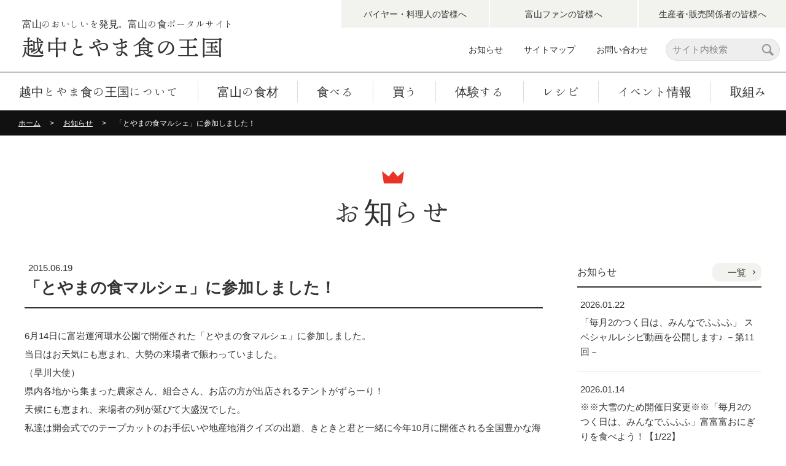

--- FILE ---
content_type: text/html; charset=UTF-8
request_url: https://shoku-toyama.jp/information/ambassador-19/
body_size: 15149
content:
<!DOCTYPE html>
<html lang="ja">
<head>
<meta charset="utf-8">
<title>「とやまの食マルシェ」に参加しました！｜お知らせ｜越中とやま食の王国　富山県の食文化を伝える公式サイト</title>
<meta name="description" content="越中とやま食の王国のお知らせ 詳細についてご紹介いたします。">
<meta name="keywords" content="富山,北陸,食の王国,特産品,オーガニック,お知らせ 詳細">
<!-- Global site tag (gtag.js) - Google Analytics -->
<!-- <script async src="https://www.googletagmanager.com/gtag/js?id=UA-148894493-1"></script>
<script>
	window.dataLayer = window.dataLayer || [];

	function gtag() {
		dataLayer.push(arguments);
	}
	gtag('js', new Date());

	gtag('config', 'UA-148894493-1');

</script> -->

<!-- Google tag (gtag.js) -->
<script async src="https://www.googletagmanager.com/gtag/js?id=G-NM5RPY7WE2"></script>
<script>
  window.dataLayer = window.dataLayer || [];
  function gtag(){dataLayer.push(arguments);}
  gtag('js', new Date());

  gtag('config', 'G-NM5RPY7WE2');
  gtag('config', 'UA-148894493-1');
</script>

<meta name="viewport" content="width=device-width,initial-scale=1,minimum-scale=1">
<meta name="format-detection" content="telephone=no">
<meta http-equiv="X-UA-Compatible" content="IE=edge">
<link rel="shortcut icon" href="/favicon.ico">
<link rel="stylesheet" href="https://fonts.googleapis.com/earlyaccess/hannari.css" media="all">
<link rel="stylesheet" href="https://fonts.googleapis.com/css?family=Bellefair&display=swap" media="all">
<link rel="stylesheet" href="/assets/fonts/icomoon/style.css" media="all">
<link rel="stylesheet" href="/assets/css/normalize.min.css" media="all">
<link rel="stylesheet" href="/assets/css/base.css?date=190929e" media="all">
<link rel="stylesheet" href="/assets/css/common.css?date=200311" media="all">
<link rel="stylesheet" href="/assets/css/news.css" media="all">
<script src="/assets/lib/jquery/jquery-3.4.1.min.js"></script>
<script src="/assets/js/common.js?date=191001"></script>
</head>
<body class="p-news p-news-detail">
<header id="js-gHeaderWrap" class="gHeaderWrap">
	<div class="gHeader">
		<div class="gHeader_inner u-inner">
			<div class="gHeader_cols">
				<div class="gHeader_col gHeader_col-no1">
										<p class="gHeader_title u-mincho">
						<a href="/">
                       <b>富山のおいしいを発見。富山の食ポータルサイト</b>
                        <img class="gHeader_title_img" src="/assets/img/common/logo@2x.png" width="325" height="33" alt="越中とやま食の王国">
                        </a>
					</p>
									</div>
				<div class="gHeader_col gHeader_col-no2">
					<ul class="gHeader_list">
						<li><a href="/about/buyer.php">バイヤー・料理人<br class="u-tabletInline">の皆様へ</a></li>
						<li><a href="/about/fun.php">富山ファン<br class="u-tabletInline">の皆様へ</a></li>
						<li><a href="/about/producer.php">生産者･販売関係者<br class="u-tabletInline">の皆様へ</a></li>
					</ul>
					<div class="gHeader_info">
						<ul class="gHeader_infoList">
							<li><a href="/information/">お知らせ</a></li>
							<li><a href="/sitemap/">サイトマップ</a></li>
							<li><a href="/contact/">お問い合わせ</a></li>
						</ul>
						<div class="gSearch">
							<form action="/search/" method="get">
								<div class="gSearch_inputWrap">
									<input name="q" type="search" placeholder="サイト内検索">
									<button type="submit"><i class="icon icon-search"></i></button>
								</div>
							</form>
						</div>
					</div>
				</div>
			</div>
		</div>
		<button id="js-gMenuBtn" class="gMenuBtn" aria-label="メニュー開閉ボタン" type="button"><span class="gMenuBtn_barWrap"><i class="gMenuBtn_bar gMenuBtn_bar-no1"></i><i class="gMenuBtn_bar gMenuBtn_bar-no2"></i><i class="gMenuBtn_bar gMenuBtn_bar-no3"></i></span><b>MENU</b></button>
	</div>
</header>
<nav id="js-gNav" class="gNav">
	<div id="js-gNav_inner" class="gNav_inner u-inner">
		<ul class="gNav_list u-mincho">
			<li class="-top"><a href="/">トップページ</a></li>
			<li><a href="/about/" class="-about">越中とやま食の王国について</a></li>
			<li><a href="/product/" class="-product">富山の食材</a></li>
			<li><a href="/gourmet/" class="-gourmet">食べる</a></li>
			<li><a href="/buy/" class="-buy">買う</a></li>
			<li><a href="/experience/" class="-experience">体験する</a></li>
			<li><a href="/recipe/" class="-recipe">レシピ</a></li>
			<li><a href="/event/" class="-event">イベント情報</a></li>
			<li><a href="/approach/" class="-approach">取組み</a></li>
		</ul>
		<div class="gSearch gSearch-sp">
			<form action="./" method="get">
				<div class="gSearch_inputWrap">
					<input type="search">
					<button type="submit"><i class="icon icon-search"></i></button>
				</div>
			</form>
		</div>
		<ul class="gNav_spList">
			<li><a href="/sitemap/">サイトマップ</a></li>
		</ul>
	</div>
</nav>
<nav class="gPankuzu">
	<div class="gPankuzu_inner u-inner">
		<ol class="gPankuzu_oList">
			<li><a href="/">ホーム</a></li>
			<li><a href="/information/">お知らせ</a></li>
			<li>
				「とやまの食マルシェ」に参加しました！			</li>
		</ol>
	</div>
</nav>
<main class="gBody">
	<div class="gBody_inner u-inner u-inner-w1200">
		<section class="news">
			<h1 class="news_title u-ttl01 u-mincho"><i class="icon icon-crown"></i><b>お知らせ</b></h1>
			<div class="news_cols">
				<div class="news_col news_col-no1">
										<article class="entry">
						<div class="entry_box">
							<div class="entry_areaTtl">
								<p class="entry_update"><time datetime="2015-06-19">2015.06.19</time></p>
								<h2 class="entry_title">
									「とやまの食マルシェ」に参加しました！								</h2>
							</div>
							<div class="entry_body u-editor">
								<p>6月14日に富岩運河環水公園で開催された「とやまの食マルシェ」に参加しました。<br />
当日はお天気にも恵まれ、大勢の来場者で賑わっていました。</p>
<p>（早川大使）<br />
県内各地から集まった農家さん、組合さん、お店の方が出店されるテントがずらーり！<br />
天候にも恵まれ、来場者の列が延びて大盛況でした。</p>
<p>私達は開会式でのテープカットのお手伝いや地産地消クイズの出題、きときと君と一緒に今年10月に開催される全国豊かな海づくり大会と平成29年春に開催予定の全国植樹祭のＰＲをしてきました。<br />
来場者の方々に、頑張ってね！応援しているよ！とお声をかけていただき、とても嬉しかったです！</p>
<p>北陸新幹線開業から３ヶ月。これからもますます富山が元気になるよう、私達も頑張ります！<br />
ご来場くださった皆様、ありがとうございました！</p>
<p>（松本大使）<br />
全国豊かな海づくり大会と全国植樹祭のＰＲ、地産地消クイズ、抽選会のお手伝いをさせていただきました。<br />
なかでも地産地消クイズはステージで大澤アナウンサーと掛け合いをさせていただき、会場を盛り上げつつも、皆さんが聞き取りやすいように話を工夫されていて、勉強になる部分が多かったです。</p>
<p>また、天候に恵まれ、大変暑かったのですが、来場者の方々が楽しそうに過ごしていらっしゃるのを見て、暑さが吹き飛びました♪</p>
<p>地元のものは地元で消費！<br />
生産者の頑張る姿を見て噛み締める味は美味しいですし、二酸化炭素排出削減にも繋がるなんて一石二鳥ですね☆<br />
富山の食材を美味しくいただきましょう！</p>
<p><img src="/_wp/wp-content/uploads/2015/06/P614031601001-300x225.jpg" alt="OLYMPUS DIGITAL CAMERA" width="300" height="225" class="alignnone size-medium wp-image-6002" srcset="https://shoku-toyama.jp/_wp/wp-content/uploads/2015/06/P614031601001-300x225.jpg 300w, https://shoku-toyama.jp/_wp/wp-content/uploads/2015/06/P614031601001.jpg 576w" sizes="(max-width: 300px) 100vw, 300px" />       <img loading="lazy" src="/_wp/wp-content/uploads/2015/06/P614036801001-300x225.jpg" alt="OLYMPUS DIGITAL CAMERA" width="300" height="225" class="alignnone size-medium wp-image-6003" srcset="https://shoku-toyama.jp/_wp/wp-content/uploads/2015/06/P614036801001-300x225.jpg 300w, https://shoku-toyama.jp/_wp/wp-content/uploads/2015/06/P614036801001.jpg 576w" sizes="(max-width: 300px) 100vw, 300px" /></p>
							</div>
						</div>
					</article>
									</div>
				<div class="news_col news_col-no2">
					<aside class="side">
	<div class="side_ttlWrap">
		<h3 class="side_title">お知らせ</h3>
		<p class="side_link side_link-top"><a href="/information/">一覧</a></p>
	</div>
			<ul class="side_list">
				<li>
			<a href="https://shoku-toyama.jp/information/%e3%80%8c%e6%af%8e%e6%9c%882%e3%81%ae%e3%81%a4%e3%81%8f%e6%97%a5%e3%81%af%e3%80%81%e3%81%bf%e3%82%93%e3%81%aa%e3%81%a7%e3%81%b5%e3%81%b5%e3%81%b5%e3%80%8d-%e3%82%b9%e3%83%9a%e3%82%b7%e3%83%a3-3/">
				<p class="side_update"><time datetime="2026-01-22">2026.01.22</time></p>
				<p class="side_text">
					「毎月2のつく日は、みんなでふふふ」 スペシャルレシピ動画を公開します♪ －第11回－				</p>
			</a>
		</li>
				<li>
			<a href="https://shoku-toyama.jp/information/%e3%80%8c%e6%af%8e%e6%9c%882%e3%81%ae%e3%81%a4%e3%81%8f%e6%97%a5%e3%81%af%e3%80%81%e3%81%bf%e3%82%93%e3%81%aa%e3%81%a7%e3%81%b5%e3%81%b5%e3%81%b5%e3%80%8d%e5%af%8c%e5%af%8c%e5%af%8c%e3%81%8a-4/">
				<p class="side_update"><time datetime="2026-01-14">2026.01.14</time></p>
				<p class="side_text">
					※※大雪のため開催日変更※※「毎月2のつく日は、みんなでふふふ」富富富おにぎりを食べよう！【1/22】				</p>
			</a>
		</li>
				<li>
			<a href="https://shoku-toyama.jp/information/%e3%80%8c%e6%af%8e%e6%9c%882%e3%81%ae%e3%81%a4%e3%81%8f%e6%97%a5%e3%81%af%e3%80%81%e3%81%bf%e3%82%93%e3%81%aa%e3%81%a7%e3%81%b5%e3%81%b5%e3%81%b5%e3%80%8d-%e3%82%b9%e3%83%9a%e3%82%b7%e3%83%a3-2/">
				<p class="side_update"><time datetime="2026-01-12">2026.01.12</time></p>
				<p class="side_text">
					「毎月2のつく日は、みんなでふふふ」 スペシャルレシピ動画を公開します♪ －第10回－				</p>
			</a>
		</li>
				<li>
			<a href="https://shoku-toyama.jp/information/%e6%97%a5%e6%9c%ac%e6%a9%8b%e3%81%a8%e3%82%84%e3%81%be%e9%a4%a8%e3%81%ab%e3%81%a6%e3%80%8c%e3%81%a8%e3%82%84%e3%81%be%ef%bd%85%e3%83%9e%e3%83%bc%e3%82%af%e9%a3%9f%e5%93%81%e3%80%8d%e3%81%ae%e3%83%95/">
				<p class="side_update"><time datetime="2026-01-05">2026.01.05</time></p>
				<p class="side_text">
					日本橋とやま館にて「とやまＥマーク食品」のフェアを開催します！				</p>
			</a>
		</li>
				<li>
			<a href="https://shoku-toyama.jp/information/%e3%80%8c%e6%af%8e%e6%9c%882%e3%81%ae%e3%81%a4%e3%81%8f%e6%97%a5%e3%81%af%e3%80%81%e3%81%bf%e3%82%93%e3%81%aa%e3%81%a7%e3%81%b5%e3%81%b5%e3%81%b5%e3%80%8d-%e3%82%b9%e3%83%9a%e3%82%b7%e3%83%a3%e3%83%ab/">
				<p class="side_update"><time datetime="2026-01-02">2026.01.02</time></p>
				<p class="side_text">
					「毎月2のつく日は、みんなでふふふ」 スペシャルレシピ動画を公開します♪ －第9回－				</p>
			</a>
		</li>
			</ul>
		</aside>
<aside class="side">
	<div class="side_ttlWrap">
		<h3 class="side_title">とやま食の王国大使ふふふの活動</h3>
	</div>
			<ul class="side_list">
				<li>
			<a href="https://shoku-toyama.jp/information/%e7%ac%ac49%e5%9b%9e%e5%af%8c%e5%b1%b1%e7%9c%8c%e6%98%a5%e5%ad%a3%e3%83%9f%e3%83%8b%e3%83%90%e3%82%b9%e3%82%b1%e3%83%83%e3%83%88%e3%83%9c%e3%83%bc%e3%83%ab%e5%a4%a7%e4%bc%9a%e3%81%a7%e5%af%8c%e5%af%8c/">
				<p class="side_update"><time datetime="2026-01-23">2026.01.23</time></p>
				<p class="side_text">
					第49回富山県春季ミニバスケットボール大会で富富富をPR&#x2728;				</p>
			</a>
		</li>
				<li>
			<a href="https://shoku-toyama.jp/information/%e7%ac%ac64%e5%9b%9e%e8%be%b2%e6%9e%97%e6%b0%b4%e7%94%a3%e7%a5%ad%e3%80%8c%e5%ae%9f%e3%82%8a%e3%81%ae%e3%83%95%e3%82%a7%e3%82%b9%e3%83%86%e3%82%a3%e3%83%90%e3%83%ab%e3%80%8d/">
				<p class="side_update"><time datetime="2025-11-19">2025.11.19</time></p>
				<p class="side_text">
					第64回農林水産祭「実りのフェスティバル」				</p>
			</a>
		</li>
				<li>
			<a href="https://shoku-toyama.jp/information/%e3%81%a8%e3%82%84%e3%81%be%e9%a3%9f%e3%81%ae%e7%8e%8b%e5%9b%bd%e5%a4%a7%e4%bd%bf%e3%81%b5%e3%81%b5%e3%81%b5/">
				<p class="side_update"><time datetime="2025-11-17">2025.11.17</time></p>
				<p class="side_text">
					とやま食の王国大使ふふふ				</p>
			</a>
		</li>
				<li>
			<a href="https://shoku-toyama.jp/information/%f0%9f%8d%9a%e3%80%8c%e5%9b%bd%e6%b6%88%e5%9b%bd%e7%94%a3%e3%80%8d%e3%80%8c%e7%b1%b3%e6%b6%88%e8%b2%bb%e6%8b%a1%e5%a4%a7%e3%80%8d%e9%81%8b%e5%8b%95%f0%9f%8c%be/">
				<p class="side_update"><time datetime="2025-11-14">2025.11.14</time></p>
				<p class="side_text">
					&#x1f35a;「国消国産」「米消費拡大」運動&#x1f33e;				</p>
			</a>
		</li>
				<li>
			<a href="https://shoku-toyama.jp/information/%e3%82%a2%e3%83%83%e3%83%97%e3%83%ab%e3%82%b5%e3%83%b3%e3%82%b7%e3%83%a7%e3%82%a6%e3%81%a7%e3%81%ae%e3%80%8c%e5%af%8c%e5%af%8c%e5%af%8c%e3%80%8dpr/">
				<p class="side_update"><time datetime="2025-11-13">2025.11.13</time></p>
				<p class="side_text">
					アップルサンショウでの「富富富」PR				</p>
			</a>
		</li>
			</ul>
			<p class="side_link"><a href="/fufufu/">とやま食の王国大使ふふふとは？</a></p>
</aside>
				</div>
			</div>
		</section>
	</div>
</main>
<div id="js-gPageTop" class="gPageTop">
	<button id="js-gPageTop_button" class="gPageTop_button u-en" type="button" aria-label="ページ最上部へのボタン">PAGE TOP</button></div>
<footer class="gFooter">
	<div class="gFooter_inner u-inner">
		<div class="gFooter_cols">
			<div class="gFooter_col gFooter_col-no1">
				<h6 class="gFooter_logo u-mincho"><a href="/">
			<b>富山のおいしいを発見。富山の食ポータルサイト</b>
				<img src="/assets/img/common/logo@2x.png" width="325" height="33" alt="越中とやま食の王国">
			</a></h6>
			</div>
			<div class="gFooter_col gFooter_col-no2">
				<div class="gFooter_prefWrap">
					<div class="gFooter_prefLogo">
						<img src="/assets/img/common/logo-pref@2x.png" width="148" height="34" alt="富山県">
					</div>
					<dl class="gFooter_dList">
						<dt>富山県農林水産部 市場戦略推進課</dt>
						<dd>〒930-0004　富山市桜橋通り5-13 富山興銀ビル11階</dd>
						<dd>TEL：076-444-3271</dd>
					</dl>
				</div>
			</div>
		</div>
		<p class="gFooter_copyright"><small>Copyright© Toyama Prefecture All rights reserved.</small></p>
	</div>
</footer>
</body>
</html>


--- FILE ---
content_type: text/css
request_url: https://shoku-toyama.jp/assets/fonts/icomoon/style.css
body_size: 1974
content:
@font-face {
  font-family: 'icomoon';
  src:  url('fonts/icomoon.eot?xe8g9l');
  src:  url('fonts/icomoon.eot?xe8g9l#iefix') format('embedded-opentype'),
    url('fonts/icomoon.ttf?xe8g9l') format('truetype'),
    url('fonts/icomoon.woff?xe8g9l') format('woff'),
    url('fonts/icomoon.svg?xe8g9l#icomoon') format('svg');
  font-weight: normal;
  font-style: normal;
  font-display: block;
}

[class^="icon-"], [class*=" icon-"] {
  /* use !important to prevent issues with browser extensions that change fonts */
  font-family: 'icomoon' !important;
  speak: never;
  font-style: normal;
  font-weight: normal;
  font-variant: normal;
  text-transform: none;
  line-height: 1;

  /* Better Font Rendering =========== */
  -webkit-font-smoothing: antialiased;
  -moz-osx-font-smoothing: grayscale;
}

.icon-icon-youtube-right:before {
  content: "\e912";
}
.icon-icon-youtube-left:before {
  content: "\e913";
}
.icon-icon-venue:before {
  content: "\e916";
}
.icon-icon-info:before {
  content: "\e917";
}
.icon-icon-map:before {
  content: "\e914";
}
.icon-icon-link:before {
  content: "\e918";
}
.icon-icon-bus:before {
  content: "\e915";
}
.icon-search:before {
  content: "\e900";
}
.icon-download:before {
  content: "\e901";
}
.icon-crown:before {
  content: "\e902";
}
.icon-print:before {
  content: "\e903";
}
.icon-blank:before {
  content: "\e904";
}
.icon-mail:before {
  content: "\e905";
}
.icon-arrowRight:before {
  content: "\e906";
}
.icon-pdf:before {
  content: "\e907";
}
.icon-arrowRightCircle:before {
  content: "\e908";
}
.icon-book:before {
  content: "\e909";
}
.icon-crown02:before {
  content: "\e90a";
}
.icon-arrowLeft:before {
  content: "\e90b";
}
.icon-arrowDownCircle:before {
  content: "\e90c";
}
.icon-arrowTopCircle:before {
  content: "\e90d";
}
.icon-parts-left:before {
  content: "\e90e";
}
.icon-parts-right:before {
  content: "\e90f";
}
.icon-zoom-in:before {
  content: "\e910";
}
.icon-link:before {
  content: "\e911";
}


--- FILE ---
content_type: text/css
request_url: https://shoku-toyama.jp/assets/css/base.css?date=190929e
body_size: 30584
content:
@charset "UTF-8";
body {
	background: #FFF;
	font-family: "ヒラギノ角ゴ Pro W3", "Hiragino Kaku Gothic Pro", "游ゴシック Medium", "Yu Gothic Medium", "游ゴシック体", YuGothic, "メイリオ", Meiryo, Osaka, "ＭＳ Ｐゴシック", "MS PGothic", sans-serif;
	font-size: 15px;
	color: #333;
	line-height: 2;
}
.isIE11 body {
	font-family: "メイリオ", Meiryo, Osaka, "ＭＳ Ｐゴシック", "MS PGothic", sans-serif;
}
body#tinymce {
	margin: 15px;
}
a {
	color: #00a0e9;
}
a[href^="tel:"] {
	cursor: default;
	text-decoration: none;
	color: inherit;
	pointer-events: none;
}
select {
	font-family: inherit;
}
textarea,
[type="search"],
[type="date"],
[type="tel"],
[type="email"],
[type="number"],
[type="password"],
[type="text"] {
	-webkit-appearance: none;
	appearance: none;
	font-size: inherit;
	padding: 4px 10px;
	border: 1px solid #dddddd;
	border-radius: 4px;
	box-sizing: border-box;
	width: 100%;
	line-height: inherit;
	background-color: #eeeeee;
	display: block;
}
label [type="checkbox"],
label [type="radio"] {
	margin-right: 5px;
}
label {
	display: inline-block;
	vertical-align: middle;
	margin-right: 1em;
}
label:last-child {
	margin-right: 0;
}
::-webkit-input-placeholder {
	color: #888;
}
::placeholder {
	color: #888;
}
.icon {
	vertical-align: middle;
	display: inline-block;
	position: relative;
	z-index: 1;
	min-width: 1em;
}
.icon::before {
	display: block;
}
.u-mincho {
	font-family: "Hannari", "游明朝", YuMincho, "ヒラギノ明朝 Pr6 W6", "Hiragino Mincho Pro", "HGS明朝E", "ＭＳ Ｐ明朝", "MS PMincho", serif;
}
.u-en {
	font-family: 'Bellefair', serif;
}
.u-inner {
	max-width: 1000px;
	position: relative;
	z-index: 1;
	margin: 0 auto;
	padding-left: 10px;
	padding-right: 10px;
}
.u-inner-w1200 {
	max-width: 1200px;
}
.u-bg01 {
	background-color: #f2f2ee;
}
.u-bg-oval {
	position: relative;
	z-index: 1;
}
.u-bg-oval::before {
	content: "";
	display: block;
	background-image: url("data:image/svg+xml;charset=utf-8,%3Csvg xmlns='http://www.w3.org/2000/svg' viewBox='0 0 710 118' fill='%23f2f2ee'%3E%3Cpath d='M709.51,118C610.86,44.55,488.09,0.98,355,0.98C221.91,0.98,99.14,44.55,0.49,118H709.51z'/%3E%3C/svg%3E");
	background-position: center center;
	background-repeat: no-repeat;
	background-size: cover;
	width: 720px;
	height: 120px;
	position: absolute;
	z-index: 1;
	top: -60px;
	left: 50%;
	-webkit-transform: translateX(-50%);
	transform: translateX(-50%);
}
.u-ttl01 {
	font-size: inherit;
	line-height: 1.2;
	margin-bottom: 55px;
	text-align: center;
	font-weight: normal;
}
.u-ttl01 > .icon {
	display: block;
	font-size: 36px;
	color: #e83428;
	margin-bottom: 10px;
}
.u-ttl01::before {
	content: "";
}
.u-ttl01::after {
	content: "";
}
.u-ttl01 > b {
	display: block;
	font-size: 48px;
	font-weight: normal;
}
.u-ttl01 > b::before {
	content: "";
}
.u-ttl01 > b::after {
	content: "";
}
.u-ttl01 > small {
	display: block;
	font-size: 18px;
	margin-bottom: 10px;
}
.u-ttl01 > small::before {
	content: "";
}
.u-ttl01 > small::after {
	content: "";
}
.u-ttl02 {
	font-size: 20px;
	line-height: 1.4;
	margin-bottom: 24px;
	background: #f2f2ee;
	padding: 11px 20px;
}
.u-ttl02::before {
	content: "";
}
.u-ttl02::after {
	content: "";
}
.u-ttl02 > b {}
.u-ttl02 > b::before {
	content: "";
}
.u-ttl02 > b::after {
	content: "";
}
.u-ttl02 > small {}
.u-ttl02 > small::before {
	content: "";
}
.u-ttl02 > small::after {
	content: "";
}
.u-ttl03 {
	font-size: 18px;
	line-height: 1.4;
	margin-bottom: 12px;
	position: relative;
	z-index: 1;
	padding-left: 26px;
}
.u-ttl03::before {
	content: "";
	display: block;
	width: 13px;
	height: 13px;
	background: #000;
	position: absolute;
	z-index: 1;
	top: 50%;
	-webkit-transform: translateY(-50%);
	transform: translateY(-50%);
	left: 0;
}
.u-ttl03::after {
	content: "";
}
.u-ttl04 {
	font-size: 30px;
	font-weight: normal;
	margin-bottom: 20px;
	padding-left: 5px;
	line-height: 1.4;
	display: flex;
	align-items: center;
	position: relative;
	z-index: 1;
	padding-bottom: 8px;
}
.u-ttl04 > small {
	font-size: 18px;
	margin-right: 4px;
	display: block;
	line-height: 1;
}
.u-ttl04::before {
	content: "";
}
.u-ttl04::after {
	content: "";
	border: 2px solid #333;
	border-left: none;
	border-right: none;
	display: block;
	position: absolute;
	z-index: 1;
	bottom: 0;
	width: 100%;
	box-sizing: border-box;
	height: 6px;
	left: 0;
}
.u-ttl05 {
	font-size: 30px;
	line-height: 1.4;
	margin-bottom: 24px;
	padding: 20px 0;
	border-top: 2px solid #333;
	border-bottom: 2px solid #333;
	padding-left: 5px;
	font-weight: normal;
}
.u-ttl05::before {
	content: "";
}
.u-ttl05::after {
	content: "";
}
.u-ttl06 {
	font-size: 30px;
	font-weight: normal;
	line-height: 1.4;
	margin-bottom: 16px;
}
.u-ttl06::before {
	content: "";
}
.u-ttl06::after {
	content: "";
}
.u-tbl01 {
	width: 100%;
}
.u-tbl01 > thead {}
.u-tbl01 > thead > tr {}
.u-tbl01 > thead > tr > th {
	padding: 7px 20px;
	border: 1px solid #cccccc;
	white-space: nowrap;
	background: #f2f2ee;
	vertical-align: middle;
	font-size: 16px;
	font-weight: bold;
	text-align: center;
}
.u-tbl01 > tbody {}
.u-tbl01 > tbody > tr {
	border: 1px solid #cccccc;
}
.u-tbl01 > tbody > tr > th {
	padding: 10px 15px;
	white-space: nowrap;
	background: #f2f2ee;
	font-weight: normal;
	text-align: left;
	width: 160px;
	vertical-align: top;
	font-size: 15px;
	border-right: none;
	box-sizing: border-box;
}
.u-tbl01 > tbody > tr > td {
	padding: 10px 20px;
	vertical-align: top;
}
.u-tbl02 {
	width: 100%;
}
.u-tbl02 > thead {}
.u-tbl02 > thead > tr {}
.u-tbl02 > thead > tr > th {
	padding: 7px 10px;
	border: 1px solid #ddd;
	white-space: nowrap;
	background: #efefef;
	font-weight: normal;
	vertical-align: middle;
}
.u-tbl02 > tbody {}
.u-tbl02 > tbody > tr {}
.u-tbl02 > tbody > tr > th {
	padding: 7px 10px;
	border: 1px solid #ddd;
	white-space: nowrap;
	background: #efefef;
	font-weight: normal;
	text-align: left;
	width: 140px;
	vertical-align: top;
}
.u-tbl02 > tbody > tr > td {
	padding: 7px 10px;
	border: 1px solid #ddd;
	vertical-align: top;
}
.u-tblWrap {
	overflow: auto;
}
.u-tblWrap_caution {
	display: none;
}
.u-list {
	list-style: none;
	line-height: 1.6;
}
.u-list > li {
	margin-top: 5px;
	position: relative;
	z-index: 1;
	padding-left: 11px;
}
.u-list > li:first-child {
	margin-top: 0;
}
.u-list > li::before {
	content: "";
	display: block;
	position: absolute;
	z-index: 1;
	width: 6px;
	height: 6px;
	background-color: #333;
	border-radius: 50%;
	left: 0;
	top: calc(0.8em - 3px);
}
.u-list-square {}
.u-list-square > li {}
.u-list-square > li::before {
	border-radius: 0;
}
.u-sect {
	padding-top: 62px;
	margin-top: -62px;
}
.u-btn01 {
	display: flex;
	text-decoration: none;
	text-align: center;
	box-sizing: border-box;
	width: 100%;
	cursor: pointer;
	padding: 0 10px;
	line-height: 1.2;
	border: 1px solid #333;
	height: 50px;
	justify-content: center;
	align-items: center;
	transition-duration: .3s;
	transition-property: background-color, color, border-color;
	position: relative;
	z-index: 1;
	color: inherit;
	background-color: #fff;
}
.u-btn01-gray {
	background-color: #f2f2ee;
}
.u-btn01-arrowR {
	padding-right: 20px;
}
.u-btn01-arrowL {
	padding-left: 20px;
}
.u-btn01-iconL {}
.u-btn01-iconL > .icon {
	display: block;
	position: absolute;
	z-index: 1;
	left: 49px;
	top: 50%;
	-webkit-transform: translateY(-50%);
	transform: translateY(-50%);
	font-size: 23px;
	transition-duration: .3s;
	transition-property: -webkit-transform;
	transition-property: transform;
	transition-property: transform, -webkit-transform;
}
.u-btn01-iconR {}
.u-btn01-iconR > .icon {
	display: block;
	position: absolute;
	z-index: 1;
	right: 10px;
	top: 50%;
	-webkit-transform: translateY(-50%);
	transform: translateY(-50%);
	font-size: 15px;
	transition-duration: .3s;
	transition-property: -webkit-transform;
	transition-property: transform;
	transition-property: transform, -webkit-transform;
}
button.u-btn01 {
	display: block;
}
.u-btn01:active {}
.u-btn01::before {
	content: "";
}
.u-btn01-arrowR::after {
	content: "";
	display: block;
	position: absolute;
	z-index: 1;
	top: 0;
	bottom: 0;
	right: 14px;
	margin-top: auto;
	margin-bottom: auto;
	border: 2px solid #333;
	width: 6px;
	height: 6px;
	-webkit-transform: rotate(45deg);
	transform: rotate(45deg);
	border-bottom: none;
	border-left: none;
	transition-duration: .3s;
	transition-property: border-color, -webkit-transform;
	transition-property: border-color, transform;
	transition-property: border-color, transform, -webkit-transform;
}
.u-btn01-arrowL::after {
	content: "";
	display: block;
	position: absolute;
	z-index: 1;
	top: 0;
	bottom: 0;
	left: 10px;
	margin-top: auto;
	margin-bottom: auto;
	border: 2px solid #333;
	width: 6px;
	height: 6px;
	-webkit-transform: rotate(-135deg);
	transform: rotate(-135deg);
	border-bottom: none;
	border-left: none;
	transition-duration: .3s;
	transition-property: border-color, -webkit-transform;
	transition-property: border-color, transform;
	transition-property: border-color, transform, -webkit-transform;
}
.u-btn01-cancel {
	background: #666;
	color: #fff;
}
.u-btn02 {
	display: flex;
	text-decoration: none;
	box-sizing: border-box;
	width: 100%;
	cursor: pointer;
	line-height: 1.2;
	height: 80px;
	align-items: center;
	justify-content: center;
	transition-duration: .3s;
	transition-property: box-shad, -webkit-transform;
	transition-property: box-shad, transform;
	transition-property: box-shad, transform, -webkit-transform;
	position: relative;
	z-index: 1;
	background-color: #fff;
	color: inherit;
	box-shadow: 0 0 8px rgba(0, 0, 0, 0.1);
}
.u-btn02 > .icon {
	display: block;
	color: #c3ad73;
	position: absolute;
	z-index: 3;
	bottom: 5px;
	right: 5px;
	font-size: 15px;
}
button.u-btn02 {
	display: block;
}
.u-btn02::before {
	content: "";
}
.u-btn02::after {
	content: "";
}
.u-btn02:active {}
.u-btn03 {
	display: flex;
	text-decoration: none;
	text-align: center;
	box-sizing: border-box;
	width: 100%;
	cursor: pointer;
	padding: 0 10px;
	line-height: 1.2;
	border: 1px solid #1fa55d;
	height: 85px;
	justify-content: center;
	align-items: center;
	transition-duration: .3s;
	transition-property: background-color, color, border-color;
	position: relative;
	z-index: 1;
	color: #fff;
	background-color: #1fa55d;
	font-size: 20px;
}
.u-btn03-cancel {
	border-color: #888;
	background-color: #888;
}
.u-btn03::before {}
.u-btn03::after {
	content: "";
	display: block;
	position: absolute;
	z-index: 1;
	top: 0;
	bottom: 0;
	right: 20px;
	margin-top: auto;
	margin-bottom: auto;
	border: 2px solid #fff;
	width: 6px;
	height: 6px;
	-webkit-transform: rotate(45deg);
	transform: rotate(45deg);
	border-bottom: none;
	border-left: none;
	transition-duration: .3s;
	transition-property: border-color, -webkit-transform;
	transition-property: border-color, transform;
	transition-property: border-color, transform, -webkit-transform;
}
.u-editor {
	word-break: break-all;
}
.u-editor::after {
	content: "";
	display: block;
	clear: both;
}
.u-editor div {
	max-width: 100%;
}
.u-editor img {
	max-width: 100%;
	height: auto;
}
.u-editor video {
	max-width: 100%;
	height: auto;
}
.u-editor ol,
.u-editor ul {
	padding-left: 1.5em;
}
.u-editor blockquote {
	background-color: #f6f6f6;
	padding: 30px;
	position: relative;
	z-index: 1;
}
.u-editor blockquote::before {
	content: "“";
	font-size: 50px;
	color: #999;
	position: absolute;
	left: 5px;
	top: 5px;
	line-height: 1;
}
.u-editor blockquote::after {
	content: "”";
	font-size: 50px;
	color: #999;
	position: absolute;
	right: 5px;
	bottom: -15px;
	line-height: 1;
}
.u-editor .alignleft {
	float: left;
	margin-right: 1.5em;
}
.u-editor .alignright {
	float: right;
	margin-left: 1.5em;
}
.u-editor .aligncenter {
	clear: both;
	display: block;
	margin-left: auto;
	margin-right: auto;
}
.u-selWrap {
	display: block;
	border: 1px solid #999;
	position: relative;
	z-index: 1;
	border-radius: 2px;
	background: #fff;
}
.u-selWrap::before {
	content: "";
	display: block;
	position: absolute;
	z-index: 2;
	top: 0;
	bottom: 0;
	right: 9px;
	margin-top: auto;
	margin-bottom: auto;
	border: 6px solid #333;
	width: 0;
	height: 0;
	border-left-color: transparent;
	border-right-color: transparent;
	border-bottom-color: transparent;
	border-top-width: 8px;
	border-bottom-width: 0;
}
.u-selWrap::after {}
.u-selWrap > select {
	margin: 0;
	padding: 0;
	-webkit-appearance: none;
	-moz-appearance: none;
	background: 0 0;
	outline: 0;
	border: 0;
	line-height: 32px;
	height: 32px;
	width: 100%;
	border-right: 25px solid rgba(0, 0, 0, 0);
	border-radius: 0;
	cursor: pointer;
	position: relative;
	z-index: 2;
	display: block;
	padding-left: 10px;
}
.u-selWrap > select::-ms-expand {
	display: none;
}
.u-mbXL {
	margin-bottom: 100px;
}
.u-mbL {
	margin-bottom: 60px;
}
.u-mbM {
	margin-bottom: 40px;
}
.u-mbS {
	margin-bottom: 20px;
}
.u-mbXS {
	margin-bottom: 10px;
}
.u-chkLbl {
	position: relative;
	z-index: 1;
	display: inline-flex;
}
.u-chkLbl > [type="checkbox"] {
	position: absolute;
	z-index: 1;
	opacity: 0;
	top: 0;
	left: 0;
}
.u-chkLbl > i {
	display: block;
	width: 24px;
	height: 24px;
	background: #fff;
	margin-right: 9px;
	transition-duration: .3s;
	transition-property: background-color, color;
	box-sizing: border-box;
	border: 1px solid #dddddd;
	position: relative;
	z-index: 1;
	border-radius: 3px;
	background-color: #eee;
	min-width: 24px;
}
.u-chkLbl > i::after {
	content: "";
	position: absolute;
	z-index: 1;
	top: 0;
	left: 0;
	width: 14px;
	height: 8px;
	box-sizing: border-box;
	border: 3px solid #1fa55d;
	border-top: none;
	border-right: none;
	bottom: 0;
	right: 0;
	margin: auto;
	-webkit-transform: translateY(-3px) rotate(-39deg);
	transform: translateY(-3px) rotate(-39deg);
	opacity: 0;
	transition-duration: .3s;
	transition-property: opacity;
}
.u-chkLbl > b {
	display: block;
	font-weight: normal;
}
.u-chkLbl > [type="checkbox"]:checked + i {}
.u-chkLbl > [type="checkbox"]:checked + i::after {
	opacity: 1;
}
.u-rdoLbl {
	position: relative;
	z-index: 1;
	display: inline-flex;
	align-items: center;
}
.u-rdoLbl > [type="radio"] {
	position: absolute;
	z-index: 1;
	opacity: 0;
	top: 0;
	left: 0;
}
.u-rdoLbl > i {
	display: block;
	border-radius: 50%;
	margin-right: 9px;
	transition-duration: .3s;
	transition-property: background-color, color;
	border: 1px solid #dddddd;
	box-sizing: border-box;
	position: relative;
	z-index: 1;
	background-color: #eeee;
	width: 24px;
	height: 24px;
	min-width: 24px;
}
.u-rdoLbl > i::after {
	content: "";
	display: block;
	position: absolute;
	z-index: 1;
	top: 50%;
	left: 50%;
	width: 13px;
	height: 13px;
	background: #1fa55d;
	border-radius: 50%;
	-webkit-transform: translate(-50%, -50%);
	transform: translate(-50%, -50%);
	opacity: 0;
	transition-duration: .3s;
	transition-property: opacity;
}
.u-rdoLbl > [type="radio"]:checked + i::after {
	opacity: 1;
}
.u-rdoLbl > b {
	display: block;
	font-weight: normal;
}
.u-hiddenSVG {
	height: 0;
	width: 0;
	overflow: hidden;
	position: absolute;
}
.u-rdoLbl > [type="radio"]:checked + i {}
.u-spBlock {
	display: none;
}
.u-spInline {
	display: none;
}
.u-spNone {}
.u-tabletBlock {
	display: none;
}
.u-tabletInline {
	display: none;
}
.u-tabletNone {}
.u-spsInline {
	display: none;
}
.u-fit {
	padding-left: 50vw;
	padding-right: 50vw;
	margin-left: -50vw;
	margin-right: -50vw;
}
.u-3cList {
	list-style: none;
	display: flex;
	flex-wrap: wrap;
}
.u-3cList > li {
	width: 32%;
	margin-left: 2%;
}
.u-3cList > li:nth-child(3n + 1) {
	margin-left: 0;
}
.u-3cList > li:nth-child(n + 4) {
	margin-top: 2%;
}
.u-2cList {
	list-style: none;
	display: flex;
	flex-wrap: wrap;
}
.u-2cList > li {
	width: 49%;
	margin-left: 2%;
}
.u-2cList > li:nth-child(2n + 1) {
	margin-left: 0;
}
.u-2cList > li:nth-child(n + 3) {
	margin-top: 2%;
}
.m-3cWrap {
	display: flex;
	flex-wrap: wrap;
}
.m-3cWrap_item {
	width: 32%;
	margin-left: 2%;
}
.m-3cWrap_item:nth-child(3n + 1) {
	margin-left: 0;
}
.m-3cWrap_item:nth-child(n + 4) {
	margin-top: 2%;
}
.m-newsList {
	list-style: none;
}
.m-newsList > li {
	border-bottom: 1px solid #ccc;
}
.m-newsList > li:first-child {
	border-top: 1px solid #ccc;
}
.m-newsList > li:last-child {}
.m-newsList > li:nth-child(2n + 1) {}
.m-newsList > li:nth-child(n + 3) {}
.m-newsList > li > a {
	display: block;
	text-decoration: none;
	color: inherit;
	padding: 18px 5px;
	transition-duration: .3s;
	transition-property: background-color, color;
}
.m-newsList > li > a:hover {
	background: #fff;
}
.m-newsList > li > a::before {
	content: "";
}
.m-newsList > li > a::after {
	content: "";
}
.m-newsList_update {
	line-height: 1;
	margin-bottom: 10px;
}
.m-newsList_update > time {}
.m-newsList_text {
	line-height: 1.6;
}
.u-box01 {
	background-color: #fff;
	padding: 36px 40px;
	margin-bottom: 15px;
}
.u-box01:last-of-type {
	margin-bottom: 0;
}
.u-ttl07 {
	display: flex;
	align-items: center;
	font-weight: normal;
	font-size: 30px;
	line-height: 1.2;
	position: relative;
	z-index: 1;
	padding-bottom: 8px;
	margin-bottom: 25px;
}
.u-ttl07::before {
	content: "";
	display: block;
	background-image: url("data:image/svg+xml;charset=utf-8,%3Csvg xmlns='http://www.w3.org/2000/svg' viewBox='0 0 100 100'%3E%3Crect fill='%23E99298' width='50' height='50'/%3E%3Crect y='50' fill='%23EBBA31' width='50' height='50'/%3E%3Crect x='50' fill='%2382A1CD' width='50' height='50'/%3E%3Crect x='50' y='50' fill='%2380C1AD' width='50' height='50'/%3E%3C/svg%3E");
	width: 28px;
	height: 28px;
	background-size: 100% 100%;
	background-position: 0 0;
	background-repeat: no-repeat;
	margin-right: 10px;
}
.u-ttl07::after {
	content: "";
	display: block;
	width: 100%;
	height: 6px;
	border: 2px solid #0d0606;
	border-left: none;
	border-right: none;
	position: absolute;
	z-index: 1;
	bottom: 0;
	left: 0;
	box-sizing: border-box;
}
.vis-sp,
.vis-tb {
	display: none;
}
@media screen and (min-width:1000px) {
	a:hover {
		text-decoration: none;
	}
	.u-btn01:hover {
		background: #333;
		color: #fff;
	}
	.u-btn02:hover {
		-webkit-transform: translateY(-6px);
		transform: translateY(-6px);
		box-shadow: 0 0 8px rgba(0, 0, 0, 0.2);
	}
	.u-btn01-arrowR:hover::after {
		-webkit-transform: translateX(5px) rotate(45deg);
		transform: translateX(5px) rotate(45deg);
		border-color: #fff;
	}
	.u-btn01-arrowL:hover::after {
		border-color: #fff;
	}
	.u-btn01-arrowL:hover::after {
		border-color: #fff;
		-webkit-transform: translateX(-5px) rotate(-135deg);
		transform: translateX(-5px) rotate(-135deg);
	}
	.u-btn02:hover::after {}
	.u-btn01-iconL:hover > .icon {
		-webkit-transform: translateY(-50%) scale(1.2);
		transform: translateY(-50%) scale(1.2);
	}
	.u-btn01-iconR:hover > .icon {
		-webkit-transform: translateY(-50%) scale(1.2);
		transform: translateY(-50%) scale(1.2);
	}
	.u-btn03:hover {
		color: #1fa55d;
		background-color: #fff;
	}
	.u-btn03-cancel:hover {
		color: #888;
	}
	.u-btn03:hover::after {
		-webkit-transform: translateX(7px) rotate(45deg);
		transform: translateX(7px) rotate(45deg);
		border-color: #1fa55d;
	}
	.u-btn03-cancel:hover::after {
		border-color: #888;
	}
}
@media screen and (max-width:1199px) {}
@media screen and (max-width:1049px) {
	img {
		max-width: 100%;
		height: auto;
	}
}
@media screen and (max-width:999px) {
	body {
		font-size: 14px;
	}
	a {}
	a[href^="tel:"] {
		pointer-events: auto;
	}
	textarea,
	[type="search"],
	[type="date"],
	[type="tel"],
	[type="email"],
	[type="number"],
	[type="password"],
	[type="text"] {}
	label [type="checkbox"],
	label [type="radio"] {}
	label {}
	label:last-child {}
	.u-mincho {}
	.u-inner {
		padding: 0 2%;
		width: 100%;
		box-sizing: border-box;
	}
	.u-ttl01 {
		margin-bottom: 30px;
	}
	.u-ttl01::before {}
	.u-ttl01::after {}
	.u-ttl01 > b {
		font-size: 36px;
	}
	.u-ttl01 > b::before {}
	.u-ttl01 > b::after {}
	.u-ttl01 > .icon {
		font-size: 30px;
	}
	.u-ttl01 > small {
		font-size: 14px;
	}
	.u-ttl01 > small::before {}
	.u-ttl01 > small::after {}
	.u-ttl02 {
		font-size: 17px;
		padding: 8px 20px;
	}
	.u-ttl02::before {}
	.u-ttl02::after {}
	.u-ttl02 > b {}
	.u-ttl02 > b::before {}
	.u-ttl02 > b::after {}
	.u-ttl02 > small {}
	.u-ttl02 > small::before {}
	.u-ttl02 > small::after {}
	.u-ttl03 {
		font-size: 17px;
	}
	.u-ttl03::before {}
	.u-ttl03::after {}
	.u-ttl04 {
		font-size: 24px;
	}
	.u-ttl04 > small {
		font-size: 16px;
	}
	.u-ttl04::before {}
	.u-ttl04::after {
		border-top-width: 1px;
		border-bottom-width: 1px;
		height: 5px;
	}
	.u-ttl05 {
		font-size: 24px;
		padding: 16px 0;
		margin-bottom: 20px;
	}
	.u-ttl05::before {}
	.u-ttl05::after {}
	.u-ttl06 {
		font-size: 25px;
		margin-bottom: 12px;
	}
	.u-ttl06::before {}
	.u-ttl06::after {}
	.u-tbl01 {}
	.u-tbl01 > thead {}
	.u-tbl01 > thead > tr {}
	.u-tbl01 > thead > tr > th {}
	.u-tbl01 > tbody {}
	.u-tbl01 > tbody > tr {}
	.u-tbl01 > tbody > tr > th {
		padding: 10px 10px;
	}
	.u-tbl01 > tbody > tr > td {
		padding: 10px 10px;
	}
	.u-tbl02 {}
	.u-tbl02 > thead {}
	.u-tbl02 > thead > tr {}
	.u-tbl02 > thead > tr > th {}
	.u-tbl02 > tbody {}
	.u-tbl02 > tbody > tr {}
	.u-tbl02 > tbody > tr > th {
		padding: 10px 10px;
	}
	.u-tbl02 > tbody > tr > td {
		padding: 10px 10px;
	}
	.u-tblWrap {}
	.u-tblWrap_caution {}
	.u-list {}
	.u-list > li {}
	.u-list > li:first-child {}
	.u-list > li::before {}
	.u-list-square {}
	.u-list-square > li {}
	.u-list-square > li::before {}
	.u-sect {}
	.u-btn01 {}
	.u-btn01:active {}
	.u-btn01::before {}
	.u-btn01::after {}
	.u-btn01-cancel {}
	.u-btn02 {}
	.u-btn02::before {}
	.u-btn02::after {}
	.u-btn02:active {}
	.u-btn03 {
		font-size: 18px;
		height: 70px;
	}
	.u-btn03::before {}
	.u-btn03::after {}
	.u-editor {}
	.u-editor::after {}
	.u-editor div {}
	.u-editor img {}
	.u-editor ol,
	.u-editor ul {}
	.u-editor blockquote {}
	.u-editor blockquote::before {}
	.u-editor blockquote::after {}
	.u-editor .alignleft {}
	.u-editor .alignright {}
	.u-editor .aligncenter {}
	.u-selWrap {}
	.u-selWrap::before {}
	.u-selWrap::after {}
	.u-selWrap > select {}
	.u-mbXL {
		margin-bottom: 75px;
	}
	.u-mbL {
		margin-bottom: 45px;
	}
	.u-mbM {
		margin-bottom: 30px;
	}
	.u-mbS {
		margin-bottom: 15px;
	}
	.u-mbXS {
		margin-bottom: 7px;
	}
	.u-chkLbl {}
	.u-chkLbl > [type="checkbox"] {}
	.u-chkLbl > i {}
	.u-chkLbl > i::after {}
	.u-chkLbl > b {}
	.u-chkLbl > [type="checkbox"]:checked + i {}
	.u-chkLbl > [type="checkbox"]:checked + i::after {}
	.u-rdoLbl {}
	.u-rdoLbl > [type="radio"] {}
	.u-rdoLbl > i {}
	.u-rdoLbl > i::after {}
	.u-rdoLbl > b {}
	.u-rdoLbl > [type="radio"]:checked + i {}
	.u-spBlock {}
	.u-spInline {}
	.u-spNone {}
	.u-tabletBlock {
		display: block;
	}
	.u-tabletInline {
		display: inline;
	}
	.u-tabletNone {
		display: none;
	}
	.u-fit {
		padding-left: 3%;
		padding-right: 3%;
		margin-left: -3%;
		margin-right: -3%;
	}
	.u-3cList {}
	.u-3cList > li {}
	.u-3cList > li:nth-child(3n + 1) {}
	.u-3cList > li:nth-child(n + 4) {}
	.u-2cList {}
	.u-2cList > li {}
	.u-2cList > li:nth-child(2n + 1) {}
	.u-2cList > li:nth-child(n + 3) {}
	.u-btn01-iconL {}
	.u-btn01-iconL > .icon {}
	.u-btn01-iconR {}
	.u-btn01-iconR > .icon {}
	.m-newsList {}
	.m-newsList > li {}
	.m-newsList > li:first-child {}
	.m-newsList > li:last-child {}
	.m-newsList > li:nth-child(2n + 1) {}
	.m-newsList > li:nth-child(n + 3) {}
	.m-newsList > li > a {}
	.m-newsList > li > a:hover {}
	.m-newsList > li > a::before {}
	.m-newsList > li > a::after {}
	.m-newsList_update {}
	.m-newsList_update > time {}
	.m-newsList_text {}
	.u-bg-oval {}
	.u-bg-oval::before {
		width: 504px;
		height: 84px;
		top: -42px;
	}
	.u-box01 {}
	.u-ttl07 {
		font-size: 24px;
		margin-bottom: 20px;
	}
	.u-ttl07::before {
		width: 20px;
		height: 20px;
	}
	.u-ttl07::after {
		border-top-width: 1px;
		border-bottom-width: 1px;
		height: 5px;
	}
	.vis-tb {
		display: block;
	}

	.hide-tb {
		display: none;
	}
}
@media screen and (max-width:767px) {
	body {
		min-width: 320px;
	}
	a {}
	a[href^="tel:"] {}
	textarea,
	[type="search"],
	[type="date"],
	[type="tel"],
	[type="email"],
	[type="number"],
	[type="password"],
	[type="text"] {
		font-size: 16px;
	}
	label [type="checkbox"],
	label [type="radio"] {}
	label {}
	label:last-child {}
	.u-mincho {}
	.u-inner {
		padding: 0 20px;
	}
	.u-ttl01 {
		margin-bottom: 22px;
	}
	.u-ttl01::before {}
	.u-ttl01::after {}
	.u-ttl01 > b {
		font-size: 25px;
	}
	.u-ttl01 > b::before {}
	.u-ttl01 > b::after {}
	.u-ttl01 > .icon {
		font-size: 24px;
		margin-bottom: 5px;
	}
	.u-ttl01 > small {
		font-size: 12px;
		margin-bottom: 5px;
	}
	.u-ttl01 > small::before {}
	.u-ttl01 > small::after {}
	.u-ttl02 {
		font-size: 15px;
		padding: 8px 10px;
		margin-bottom: 15px;
	}
	.u-ttl02::before {}
	.u-ttl02::after {}
	.u-ttl02 > b {}
	.u-ttl02 > b::before {}
	.u-ttl02 > b::after {}
	.u-ttl02 > small {}
	.u-ttl02 > small::before {}
	.u-ttl02 > small::after {}
	.u-ttl03 {
		font-size: 15px;
		padding-left: 18px;
		margin-bottom: 8px;
	}
	.u-ttl03::before {
		width: 9px;
		height: 9px;
	}
	.u-ttl03::after {}
	.u-ttl04 {
		font-size: 20px;
		margin-bottom: 15px;
		flex-wrap: wrap;
	}
	.u-ttl04 > small {
		font-size: 13px;
		margin-right: 2px;
	}
	.u-ttl04::before {}
	.u-ttl04::after {
		height: 4px;
	}
	.u-ttl05 {
		font-size: 18px;
		border-width: 1px;
		padding: 12px 0;
	}
	.u-ttl05::before {}
	.u-ttl05::after {}
	.u-ttl06 {
		font-size: 20px;
		margin-bottom: 10px;
	}
	.u-ttl06::before {}
	.u-ttl06::after {}
	.u-tbl01 {}
	.u-tbl01 > thead {}
	.u-tbl01 > thead > tr {}
	.u-tbl01 > thead > tr > th {
		font-size: 14px;
	}
	.u-tbl01 > tbody {}
	.u-tbl01 > tbody > tr {}
	.u-tbl01 > tbody > tr:first-child {}
	.u-tbl01 > tbody > tr > th {
		font-size: inherit;
	}
	.u-tbl01 > tbody > tr > td {}
	.u-tbl01-spBlock {
		display: block;
		border-bottom: 1px solid #ccc;
	}
	.u-tbl01-spBlock > thead {}
	.u-tbl01-spBlock > thead > tr {}
	.u-tbl01-spBlock > thead > tr > th {}
	.u-tbl01-spBlock > tbody {
		display: block;
	}
	.u-tbl01-spBlock > tbody > tr {
		border: none;
		display: block;
	}
	.u-tbl01-spBlock > tbody > tr:first-child {}
	.u-tbl01-spBlock > tbody > tr > th {
		width: auto;
		padding: 5px 10px;
		font-size: 13px;
		display: block;
	}
	.u-tbl01-spBlock > tbody > tr > td {
		padding: 5px 10px;
		font-size: 13px;
		display: block;
	}
	.u-tbl02 {}
	.u-tbl02 > thead {}
	.u-tbl02 > thead > tr {}
	.u-tbl02 > thead > tr > th {}
	.u-tbl02 > tbody {}
	.u-tbl02 > tbody > tr {}
	.u-tbl02 > tbody > tr > th {
		width: auto;
		padding: 3px 5px;
	}
	.u-tbl02 > tbody > tr > td {
		padding: 3px 5px;
	}
	.u-tblWrap {}
	.u-tblWrap_caution {
		margin: 0 5px 0 0;
		font-size: 13px;
	}
	.u-list {}
	.u-list > li {}
	.u-list > li:first-child {}
	.u-list > li::before {}
	.u-list-square {}
	.u-list-square > li {}
	.u-list-square > li::before {}
	.u-sect {}
	.u-btn01 {}
	.u-btn01:active {}
	.u-btn01::before {}
	.u-btn01::after {
		border-width: 1px;
	}
	.u-btn01-cancel {}
	.u-btn02 {}
	.u-btn02::before {}
	.u-btn02::after {}
	.u-btn02:active {}
	.u-btn03 {
		height: 60px;
		font-size: 16px;
	}
	.u-btn03::before {}
	.u-btn03::after {}
	.u-editor {}
	.u-editor::after {}
	.u-editor div {}
	.u-editor img {}
	.u-editor ol,
	.u-editor ul {}
	.u-editor blockquote {}
	.u-editor blockquote::before {}
	.u-editor blockquote::after {}
	.u-editor .alignleft {}
	.u-editor .alignright {}
	.u-editor .aligncenter {}
	.u-selWrap {}
	.u-selWrap::before {}
	.u-selWrap::after {}
	.u-selWrap > select {}
	.u-mbXL {
		margin-bottom: 50px;
	}
	.u-mbL {
		margin-bottom: 30px;
	}
	.u-mbM {
		margin-bottom: 20px;
	}
	.u-mbS {
		margin-bottom: 10px;
	}
	.u-mbXS {
		margin-bottom: 5px;
	}
	.u-chkLbl {}
	.u-chkLbl > [type="checkbox"] {}
	.u-chkLbl > i {}
	.u-chkLbl > i::after {}
	.u-chkLbl > b {}
	.u-chkLbl > [type="checkbox"]:checked + i {}
	.u-chkLbl > [type="checkbox"]:checked + i::after {}
	.u-rdoLbl {}
	.u-rdoLbl > [type="radio"] {}
	.u-rdoLbl > i {}
	.u-rdoLbl > i::after {}
	.u-rdoLbl > b {}
	.u-rdoLbl > [type="radio"]:checked + i {}
	.u-spBlock {
		display: block;
	}
	.u-spInline {
		display: inline;
	}
	.u-spNone {
		display: none;
	}
	.u-tabletBlock {}
	.u-tabletInline {}
	.u-tabletNone {}
	.u-fit {
		padding-left: 20px;
		padding-right: 20px;
		margin-left: -20px;
		margin-right: -20px;
	}
	.u-3cList {}
	.u-3cList > li {}
	.u-3cList > li:nth-child(n + 4) {}
	.u-3cList-sp1c {
		display: block;
	}
	.u-3cList-sp1c > li {
		width: auto;
		margin-left: 0;
	}
	.u-3cList-sp1c > li:nth-child(n + 2) {
		margin-top: 2%;
	}
	.u-3cList-sp2c {}
	.u-3cList-sp2c > li {
		width: 49%;
		margin-left: 2%;
	}
	.u-3cList-sp2c > li:nth-child(3n + 1) {
		margin-left: 2%;
	}
	.u-3cList-sp2c > li:nth-child(2n + 1) {
		margin-left: 0;
	}
	.u-3cList-sp2c > li:nth-child(n + 3) {
		margin-top: 2%;
	}
	.u-2cList {}
	.u-2cList > li {}
	.u-2cList > li:nth-child(2n + 1) {}
	.u-2cList > li:nth-child(n + 3) {}
	.u-2cList-sp1c {
		display: block;
	}
	.u-2cList-sp1c > li {
		width: auto;
		margin-left: 0;
	}
	.u-2cList-sp1c > li:nth-child(n + 2) {
		margin-top: 2%;
	}
	.m-3cWrap {}
	.m-3cWrap_item {}
	.m-3cWrap_item:nth-child(3n + 1) {}
	.m-3cWrap_item:nth-child(n + 4) {}
	.m-3cWrap-sp2c {}
	.m-3cWrap-sp2c > .m-3cWrap_item {
		width: 49%;
		margin-left: 2%;
	}
	.m-3cWrap-sp2c > .m-3cWrap_item:nth-child(3n + 1) {
		margin-left: 2%;
	}
	.m-3cWrap-sp2c > .m-3cWrap_item:nth-child(2n + 1) {
		margin-left: 0;
	}
	.m-3cWrap-sp2c > .m-3cWrap_item:nth-child(n + 3) {
		margin-top: 2%;
	}
	.m-3cWrap-sp1c {
		display: block;
	}
	.m-3cWrap-sp1c > .m-3cWrap_item {
		width: auto;
		margin-left: 0;
	}
	.m-3cWrap-sp1c > .m-3cWrap_item:nth-child(n + 2) {
		margin-top: 2%;
	}
	.u-btn01-iconL {}
	.u-btn01-iconL > .icon {
		font-size: 18px;
	}
	.u-btn01-iconR {}
	.u-btn01-iconR > .icon {
		font-size: 13px;
	}
	.m-newsList {}
	.m-newsList > li {}
	.m-newsList > li:first-child {}
	.m-newsList > li:last-child {}
	.m-newsList > li:nth-child(2n + 1) {}
	.m-newsList > li:nth-child(n + 3) {}
	.m-newsList > li > a {
		padding: 16px 5px;
	}
	.m-newsList > li > a:hover {}
	.m-newsList > li > a::before {}
	.m-newsList > li > a::after {}
	.m-newsList_update {
		font-size: 13px;
		margin-bottom: 5px;
	}
	.m-newsList_update > time {}
	.m-newsList_text {}
	.u-bg-oval {}
	.u-bg-oval::before {
		width: 240px;
		height: 40px;
		top: -20px;
	}
	.u-box01 {
		padding: 20px 20px;
	}
	.u-ttl07 {
		font-size: 20px;
	}
	.u-ttl07::before {
		width: 16px;
		height: 16px;
	}
	.u-ttl07::after {
		height: 4px;
	}
	.vis-sp {
		display: block;
	}

	.hide-sp {
		display: none;
	}
}
@media screen and (max-width:374px) {
	.u-inner {
		padding: 0 10px;
	}
	.u-fit {
		padding-left: 10px;
		padding-right: 10px;
		margin-left: -10px;
		margin-right: -10px;
	}
	.u-spsInline {
		display: inline;
	}
}


--- FILE ---
content_type: text/css
request_url: https://shoku-toyama.jp/assets/css/common.css?date=200311
body_size: 37734
content:
@charset "UTF-8";
.gHeaderWrap {
	min-width: 0;
	height: auto;
	margin-bottom: 0;
	line-height: 2;
}
.gHeader {}
.gHeader_inner {
	max-width: none;
	padding-right: 0;
	padding-left: 36px;
}
.gHeader_cols {
	display: flex;
	justify-content: space-between;
	align-items: center;
}
.gHeader_col {}
.gHeader_col-no1 {}
.gHeader_title {}
.gHeader_title > a {
	display: block;
	text-decoration: none;
	color: inherit;
	transition-duration: .3s;
	transition-property: opacity;
}
.gHeader_title > a::before {
	content: "";
}
.gHeader_title > a::after {
	content: "";
}
.gHeader_title > a > b {
	display: block;
	font-weight: normal;
	font-size: 16px;
	letter-spacing: -.02em;
	margin-bottom: 6px;
}
.gHeader_title_img {
	display: block;
}
.gHeader_col-no2 {}
.gHeader_list {
	list-style: none;
	display: flex;
	justify-content: flex-end;
}
.gHeader_list > li {
	width: 240px;
	margin-left: 2px;
}
.gHeader_list > li:first-child {
	margin-left: 0;
}
.gHeader_list > li:last-child {}
.gHeader_list > li:nth-child(2n+1) {}
.gHeader_list > li:nth-child(n+3) {}
.gHeader_list > li > a {
	display: flex;
	text-decoration: none;
	color: inherit;
	background-color: #f2f2ee;
	height: 45px;
	align-items: center;
	justify-content: center;
	font-size: 14px;
	transition-duration: .3s;
	transition-property: background-color, color;
}
.gHeader_list > li > a::before {
	content: "";
}
.gHeader_list > li > a::after {
	content: "";
}
.gHeader_info {
	display: flex;
	align-items: center;
	justify-content: flex-end;
	padding-right: 10px;
}
.gHeader_infoList {
	list-style: none;
	display: flex;
	margin-right: 12px;
}
.gHeader_infoList > li {}
.gHeader_infoList > li:first-child {}
.gHeader_infoList > li:last-child {}
.gHeader_infoList > li:nth-child(2n+1) {}
.gHeader_infoList > li:nth-child(n+3) {}
.gHeader_infoList > li > a {
	display: flex;
	text-decoration: none;
	color: inherit;
	align-items: center;
	height: 72px;
	font-size: 14px;
	padding: 0 17px;
}
.gHeader_infoList > li > a::before {
	content: "";
}
.gHeader_infoList > li > a::after {
	content: "";
}
.gSearch {}
.gSearch > form {
	width: auto;
	background: none;
	padding-top: 0;
	padding-bottom: 0;
	margin: 0;
}
.gSearch_inputWrap {
	width: 186px;
	position: relative;
	z-index: 1;
}
.gSearch_inputWrap > input[type="search"] {
	display: block;
	border-radius: 30px;
	outline: none;
	padding: 2px 10px;
	padding-right: 40px;
	width: 100%;
	height: auto;
	margin: 0;
	font-size: inherit;
	float: none;
	box-sizing: border-box;
}
.gSearch_inputWrap > button {
	display: block;
	position: absolute;
	z-index: 2;
	right: 0;
	top: 50%;
	-webkit-transform: translateY(-50%);
	transform: translateY(-50%);
	width: 40px;
	color: #999999;
	transition-duration: .3s;
	transition-property: background-color, color;
	font-size: 20px;
}
.gSearch_inputWrap > button::before {
	content: "";
}
.gSearch_inputWrap > button::after {
	content: "";
}
.gSearch_inputWrap > button > .icon {
	display: block;
}
.gMenuBtn {
	display: none;
}
.gMenuBtn::before {
	content: "";
}
.gMenuBtn::after {
	content: "";
}
.gMenuBtn_bar {}
.gMenuBtn_bar-no1 {}
.gMenuBtn_bar-no2 {}
.gMenuBtn_bar-no3 {}
.gNav {
	border-top: 1px solid #111;
	border-bottom: 1px solid #111;
	position: -webkit-sticky;
	position: sticky;
	z-index: 100;
	top: -1px;
	left: 0;
	background-color: #fff;
	line-height: 2;
	width: auto;
	clear: none;
	height: auto;
	background-image: none;
}
.gNav_inner {
	max-width: 1400px;
	padding: 0;
}
.gNav_list {
	list-style: none;
	display: flex;
}
.gNav_list > li {
	flex-grow: 1;
}
.gNav_list > li.-top {
	display: none;
}
.gNav_list > li:first-child {}
.gNav_list > li:last-child {}
.gNav_list > li:nth-child(2n+1) {}
.gNav_list > li:nth-child(n+3) {}
.gNav_list > li > a {
	display: flex;
	text-decoration: none;
	color: inherit;
	height: 62px;
	align-items: center;
	justify-content: center;
	font-size: 20px;
	position: relative;
	z-index: 1;
	padding: 0 10px;
	transition-duration: .3s;
	transition-property: background-color, color;
}
.gNav_list > li > a::before {
	content: "";
}
.gNav_list > li > a::after {
	content: "";
	display: block;
	width: 1px;
	height: 35px;
	background-color: #dddddd;
	position: absolute;
	z-index: 1;
	top: 0;
	bottom: 0;
	margin: auto;
	right: 0;
}
.gNav_list > li:last-child > a::after {
	display: none;
}
.gSearch-sp {
	display: none;
}
.gSearch-sp > form {}
.gNav_spList {
	list-style: none;
	display: none;
}
.gNav_spList > li {}
.gNav_spList > li:first-child {}
.gNav_spList > li:last-child {}
.gNav_spList > li:nth-child(2n+1) {}
.gNav_spList > li:nth-child(n+3) {}
.gNav_spList > li > a {
	display: block;
	text-decoration: none;
	color: inherit;
}
.gNav_spList > li > a::before {
	content: "";
}
.gNav_spList > li > a::after {
	content: "";
}
.gPageTop {
	line-height: 2;
}
.gPageTop_button {
	display: block;
	width: 100%;
	height: 50px;
	background-color: #111111;
	color: #fff;
	font-size: 16px;
	border: 1px solid #111111;
	box-sizing: border-box;
	border-left: none;
	border-right: none;
	transition-duration: .3s;
	transition-property: background-color, color;
}
.gPageTop_button::before {
	content: "";
}
.gPageTop_button::after {
	content: "";
}
.gFooter {
	line-height: 2;
	min-width: 0;
	background: none;
	height: auto;
	width: auto;
	clear: none;
	font-size: 15px;
}
.gFooter_inner {
	padding-top: 50px;
}
.gFooter_cols {
	display: flex;
	align-items: center;
}
.gFooter_col {}
.gFooter_col-no1 {}
.gFooter_logo {}
.gFooter_logo > a {
	display: block;
	text-decoration: none;
	color: inherit;
	transition-duration: .3s;
	transition-property: opacity;
}
.gFooter_logo > a::before {
	content: "";
}
.gFooter_logo > a::after {
	content: "";
}
.gFooter_logo > a > b {
	display: block;
	font-weight: normal;
	font-size: 16px;
	letter-spacing: -.02em;
	margin-bottom: 6px;
}
.gFooter_col-no2 {
	display: flex;
	align-items: center;
	flex-grow: 1;
}
.gFooter_col-no2::before {
	content: "";
	display: block;
	width: 1px;
	height: 140px;
	background-color: #cccccc;
	margin: 0 40px;
}
.gFooter_prefWrap {
	display: flex;
	align-items: center;
}
.gFooter_prefLogo {
	margin-right: 40px;
	width: 148px;
	min-width: 148px;
}
.gFooter_prefLogo > a {}
.gFooter_prefLogo > a > img {}
.gFooter_prefLogo > img {
	display: block;
}
.gFooter_dList {
	list-style: none;
}
.gFooter_dList > dt {}
.gFooter_dList > dd {}
.gFooter_copyright {
	padding: 35px 0;
}
.gFooter_copyright > small {
	display: block;
	font-size: 12px;
	text-align: center;
}
.gPankuzu {
	background-color: #111111;
	line-height: 2;
	background-image: none;
	border-top: none;
	border-bottom: none;
	font-size: 15px;
}
.gPankuzu_inner {
	max-width: none;
	padding: 0 30px;
}
.gPankuzu_oList {
	list-style: none;
	color: #fff;
	font-size: 12px;
	display: flex;
	padding: 8px 0;
	white-space: nowrap;
	overflow: auto;
}
.gPankuzu_oList > li {
	display: flex;
	align-items: center;
}
.gPankuzu_oList > li::after {
	content: ">";
	display: block;
	margin: 0 15px;
}
.gPankuzu_oList > li:last-child::after {
	display: none;
}
.gPankuzu_oList > li:first-child {}
.gPankuzu_oList > li:last-child {
	display: block;
	max-width: 400px;
	overflow: hidden;
	white-space: nowrap;
	text-overflow: ellipsis;
}
.gPankuzu_oList > li:nth-child(2n+1) {}
.gPankuzu_oList > li:nth-child(n+3) {}
.gPankuzu_oList > li > a {
	display: block;
	color: inherit;
	font-size: inherit;
}
.gPankuzu_oList > li > a::before {
	content: "";
}
.gPankuzu_oList > li > a::after {
	content: "";
}
.gBody {
	padding-bottom: 100px;
	padding-top: 50px;
	overflow: hidden;
	position: relative;
	z-index: 1;
}
.gBody-noPb {
	padding-bottom: 0;
}
.gBody-noPt {
	padding-top: 0;
}
.p-about .gNav_list > li > a.-about,
.p-product .gNav_list > li > a.-product,
.p-gourmet .gNav_list > li > a.-gourmet,
.p-buy .gNav_list > li > a.-buy,
.p-experience .gNav_list > li > a.-experience,
.p-recipe .gNav_list > li > a.-recipe,
.p-event .gNav_list > li > a.-event {
	background-color: #f2f2ee;
}
.gTeaserText {
	text-align: center;
	border: 1px solid #fff;
	background-color: #f2f2ee;
	padding: 15px 15px;
}
.wp-pagenavi {
	display: flex;
	justify-content: center;
	align-items: center;
	flex-wrap: wrap;
	margin-top: 72px;
}
.wp-pagenavi > a,
.wp-pagenavi > span {
	border: 1px solid #cccccc;
	min-width: 30px;
	height: 30px;
	box-sizing: border-box;
	border-radius: 3px;
	display: flex;
	align-items: center;
	justify-content: center;
	text-decoration: none;
	color: inherit;
	background-color: #eeeeee;
	margin: 2px 4px;
	transition-duration: .3s;
	transition-property: background-color, color, border-color;
}
.wp-pagenavi > .previouspostslink {}
.wp-pagenavi > .current {
	background-color: #111111;
	border-color: #111111;
	color: #fff;
}
.wp-pagenavi > .extend {
	border: none;
	background: none;
}
.wp-pagenavi > .nextpostslink {}
.slick-dots {
	display: flex;
	align-items: center;
	justify-content: center;
	margin-top: 8px;
}
.slick-dots > li {
	display: block;
}
.slick-dots > li > button {
	font-size: 0;
	border: 8px solid transparent;
	width: 12px;
	height: 12px;
	border-radius: 50%;
	box-sizing: content-box;
	background-clip: padding-box;
	position: relative;
	z-index: 1;
	transition-duration: .3s;
	transition-property: background-color, -webkit-transform;
	transition-property: background-color, transform;
	transition-property: background-color, transform, -webkit-transform;
	background-color: #bbbbbb;
}
.slick-dots > li.slick-active > button {
	background-color: #e83428;
}
.slick-slider {
	font-size: 0;
}
.slick-slider.slick-initialized {
	opacity: 1;
	transition-duration: 1s;
	transition-property: opacity;
}
.gSupport {
	border: 5px solid #f2f2ee;
	padding: 50px 10px;
}
.gSupport_cols {
	display: flex;
	max-width: 840px;
	margin: 0 auto;
	align-items: center;
}
.gSupport_col {}
.gSupport_col-no1 {
	width: 213px;
	min-width: 213px;
	margin-right: 80px;
}
.gSupport_image {}
.gSupport_image > img {
	display: block;
}
.gSupport_col-no2 {}
.gSupport_title {
	line-height: 1.3;
	font-weight: normal;
	font-size: 28px;
	margin-bottom: 22px;
}
.gSupport_text {
	margin-bottom: 20px;
}
.gSupport_link {
	max-width: 240px;
}
.gSupport_link > a {}
.gSupport_link > a::before {
	content: "";
}
.gSupport_link > a::after {
	content: "";
}
.gMenuNav {
	margin-bottom: 43px;
}
.gMenuNav_list {
	list-style: none;
	display: flex;
	justify-content: center;
	align-items: center;
	flex-wrap: wrap;
}
.gMenuNav_list > li {
	margin-bottom: 5px;
	margin-top: 5px;
}
.gMenuNav_list > li:first-child {}
.gMenuNav_list > li:last-child {}
.gMenuNav_list > li:nth-child(2n+1) {}
.gMenuNav_list > li:nth-child(n+3) {}
.gMenuNav_list > li > a {
	text-decoration: none;
	color: inherit;
	display: block;
	position: relative;
	z-index: 1;
	font-size: 18px;
	padding: 15px 25px 25px;
	border-right: 1px solid #ccc;
	line-height: 1;
	transition-duration: .3s;
	transition-property: background-color, color;
	text-align: center;
	border-left: 1px solid #ccc;
	margin-left: -1px;
}
.gMenuNav_list > li > a::before {
	content: "";
}
.gMenuNav_list > li > a::after {
	content: "";
	display: block;
	position: absolute;
	z-index: 1;
	bottom: 12px;
	left: 50%;
	border: 2px solid #1fa55d;
	width: 6px;
	height: 6px;
	-webkit-transform: translateX(-50%) rotate(45deg);
	transform: translateX(-50%) rotate(45deg);
	border-top: none;
	border-left: none;
	transition-duration: .3s;
	transition-property: -webkit-transform;
	transition-property: transform;
	transition-property: transform, -webkit-transform;
}
.gMenuNav_list > li:first-child > a {
	margin-left: 0;
}
.gMenuWrap {
	margin-bottom: 60px;
}
.gMenuWrap:last-child {
	margin-bottom: 0;
}
.gMenu {}
.gMenu_title {}
.gMenu_title > small {}
.gMenu_cardWrap {
	display: flex;
	flex-wrap: wrap;
}
.gCard {
	width: 49%;
	margin-left: 2%;
	display: flex;
}
.gCard:nth-child(2n+1) {
	margin-left: 0;
}
.gCard:nth-child(n+3) {
	margin-top: 20px;
}
.gCard > a {
	display: block;
	text-decoration: none;
	width: 100%;
	cursor: pointer;
	line-height: 1.2;
	transition-duration: .3s;
	transition-property: box-shadow, -webkit-transform;
	transition-property: box-shadow, transform;
	transition-property: box-shadow, transform, -webkit-transform;
	position: relative;
	z-index: 1;
	background-color: #fff;
	color: inherit;
	box-shadow: 0 0 8px rgba(0, 0, 0, 0.1);
	flex-wrap: wrap;
	padding: 18px 23px;
	padding-right: 30px;
	height: 100%;
	box-sizing: border-box;
}
.gCard > a .icon {
	display: block;
	color: #c3ad73;
	position: absolute;
	z-index: 3;
	bottom: 14px;
	right: 10px;
	font-size: 20px;
	transition-duration: .3s;
	transition-property: -webkit-transform;
	transition-property: transform;
	transition-property: transform, -webkit-transform;
}
.gCard > a::before {
	content: "";
}
.gCard > a::after {
	content: "";
}
.gBannerNav {
	background: #f2f2ee;
	margin-top: 70px;
	padding-top: 70px;
	padding-bottom: 75px;
}
.gBannerNav_list {
	list-style: none;
	display: flex;
	flex-wrap: wrap;
}
.gBannerNav_list > li {
	width: 32%;
	margin-left: 2%;
}
.gBannerNav_list > li:first-child {}
.gBannerNav_list > li:last-child {}
.gBannerNav_list > li:nth-child(3n+1) {
	margin-left: 0;
}
.gBannerNav_list > li:nth-child(n+4) {
	margin-top: 20px;
}
.gBannerCard {}
.gBannerCard > a {
	display: flex;
	text-decoration: none;
	align-items: center;
	color: #333;
	background: #fff;
	box-shadow: 0px 0px 8px rgba(0, 0, 0, 0.1);
	position: relative;
	z-index: 1;
}
.gBannerCard > a::before {
	content: "";
}
.gBannerCard > a::after {
	content: "";
}
.gBannerCard_image {
	overflow: hidden;
	width: 80px;
	min-width: 80px;
}
.gBannerCard_image > img {
	display: block;
	transition-duration: .5s;
	transition-property: -webkit-transform;
	transition-property: transform;
	transition-property: transform, -webkit-transform;
}
.gBannerCard_text {
	font-weight: bold;
	padding-left: 20px;
	line-height: 1.4;
	flex-grow: 1;
}
.gBannerCard_text > .icon {
	color: #c3ad73;
	font-size: 14px;
	display: block;
	position: absolute;
	z-index: 3;
	bottom: 6px;
	right: 10px;
	transition-duration: .3s;
	transition-property: -webkit-transform;
	transition-property: transform;
	transition-property: transform, -webkit-transform;
}
.gEntry {}
.gEntry_areaTxt {
	margin-bottom: 60px;
}
.gEntry_areaTxt:last-child {
	margin-bottom: 0;
}
.gEntry_title {
	display: flex;
	align-items: center;
}
.gEntry_text {
	margin-bottom: 40px;
}
.gEntry_text:last-child {
	margin-bottom: 0;
}
.gEntry_table {
	margin-bottom: 65px;
}
.gEntry_table:last-child {
	margin-bottom: 0;
}
.gEntry_table > tbody {}
.gEntry_table > tbody > tr {}
.gEntry_table > tbody > tr:first-child {}
.gEntry_table > tbody > tr:last-child {}
.gEntry_table > tbody > tr > th {}
.gEntry_table > tbody > tr > td {
	vertical-align: middle;
}
.gEntry_table > tbody > tr > td > a.-add {
	margin-left: 20px;
}
.gEntry_photoList {
	list-style: none;
}
.gEntry_photoList > li {}
.gEntry_photoList > li:first-child {}
.gEntry_photoList > li:last-child {}
.gEntry_photoList > li:nth-child(2n+1) {}
.gEntry_photoList > li:nth-child(n+2) {
	margin-top: 32px;
}
.gEntry_image {}
.gEntry_image > img {
	display: block;
	max-width: 100%;
	height: auto;
}
.gEntry_link {
	margin: 0 auto;
	border-top: 2px solid #0d0606;
	padding-top: 45px;
}
.gEntry_link > a {
	height: 40px;
	width: 240px;
	margin: 0 auto;
}
.gEntry_link > a::before {}
.gEntry_link > a::after {
	content: "";
}
.gBannerNav_list-4col {}
.gBannerNav_list-4col > li {
	width: 23.5%;
}
.gBannerNav_list-4col > li:last-child {}
.gBannerNav_list-4col > li:nth-child(3n+1) {
	margin-left: 2%;
}
.gBannerNav_list-4col > li:nth-child(n+3) {
	margin-top: 0;
}
.gBannerNav_list-4col > li:first-child {
	margin-left: 0;
}
.gEntry_title > small {
	font-size: 15px;
	color: #fff;
	background: #a262ca;
	padding: 14px 10px;
	display: block;
	margin-right: 17px;
	text-align: center;
	line-height: 1;
	white-space: nowrap;
}
.gEntry_cols {
	display: flex;
	justify-content: space-between;
}
.gEntry_col {}
.gEntry_col-no1 {
	width: calc(100% - 260px);
}
.gEntry_col-no2 {
	width: 210px;
	min-width: 210px;
}
.gEntry_photo {
	margin-bottom: 10px;
}
.gEntry_photo > img {
	display: block;
	max-width: 100%;
	height: auto;
}
.gEntry_name {
	line-height: 1;
	font-size: 15px;
}
.gEntry_name > b {
	display: block;
	font-weight: normal;
	margin-bottom: 7px;
}
.gEntry_name > small {
	display: block;
	font-size: 14px;
}
.gBannerNav_title {
	font-size: 28px;
	font-weight: normal;
	text-align: center;
	line-height: 1.4;
	margin-bottom: 40px;
}
.gCard_cols {
	display: flex;
	width: 100%;
	align-items: center;
}
.gCard_col {}
.gCard_col-no1 {
	width: 111px;
	min-width: 111px;
	margin-right: 25px;
}
.gCard_image {}
.gCard_image-bg {
	padding-bottom: 100%;
	background-size: cover;
	background-repeat: no-repeat;
	background-position: center center;
}
.gCard_image > img {
	display: block;
}
.gCard_col-no2 {
	padding-right: 15px;
	flex-grow: 1;
}
.gCard_dList {
	list-style: none;
}
.gCard_dList > dt {
	font-size: 20px;
	font-weight: bold;
	line-height: 1.4;
	margin-bottom: 10px;
}
.gCard_dList > dd {}
.gCard_text {
	margin-top: 10px;
	padding-top: 10px;
	border-top: 1px solid #ddd;
}
.gBody-feature {
	margin-bottom: 50px;
	padding: 0 20px;
	margin-top: 50px;
}
.gBody_inner-feature {}
.gBody_inner-feature > .contentsField {
	-webkit-transform-origin: left top;
	transform-origin: left top;
}
.gFeatureBackLink {
	max-width: 240px;
	margin-left: auto;
	margin-bottom: 10px;
}
.gFeatureBackLink > a {
	font-size: 15px;
}
.gFeatureBackLink > a::before {
	content: "";
}
.gFeatureBackLink > a::after {
	content: "";
}
@media screen and (max-width: 1199px) {
	.gHeader_list > li {
		width: 200px;
	}
	.gHeader_inner {
		padding-left: 20px;
	}
	.gNav_list > li > a {
		font-size: 18px;
	}
	.gHeader_title > a > b {
		font-size: 15px;
	}
	.gHeader_title_img {
		width: 300px;
		height: auto;
	}
	.gFooter_col-no2::before {
		margin: 0 25px;
	}
	.gFooter_prefLogo {
		margin-right: 25px;
	}
	.gFooter {
		font-size: 14px;
	}
}
@media screen and (min-width:1000px) {
	.gFeatureBackLink > a:hover {}
	.gMenuNav_list > li > a:hover {
		background-color: #f2f2ee;
	}
	.gCard > a:hover {
		-webkit-transform: translateY(-5px);
		transform: translateY(-5px);
		box-shadow: 3px 3px 9px rgba(0, 0, 0, 0.15);
	}
	.gMenuNav_list > li > a:hover::after {
		-webkit-transform: translateX(-50%) translateY(5px) rotate(45deg);
		transform: translateX(-50%) translateY(5px) rotate(45deg);
	}
	.slick-dots > li > button:hover {
		-webkit-transform: scale(1.4);
		transform: scale(1.4);
	}
	.wp-pagenavi > a:hover {
		background-color: #111111;
		border-color: #111111;
		color: #fff;
	}
	.gHeader_title > a:hover {
		opacity: .7;
	}
	.gHeader_list > li > a:hover {
		background-color: #e0e0db;
	}
	.gHeader_infoList > li > a:hover {
		text-decoration: underline;
	}
	.gSearch_inputWrap > button:hover {
		color: #333333;
	}
	.gMenuBtn:hover {}
	.gNav_list > li > a:hover {
		background-color: #f2f2ee;
	}
	.gNav_spList > li > a:hover {}
	.gPageTop_button:hover {
		background-color: #fff;
		color: #111;
	}
	.gFooter_logo > a:hover {
		opacity: .7;
	}
	.gFooter_prefLogo > a:hover {}
	.gPankuzu_oList > li > a:hover {
		text-decoration: none;
	}
	.gSupport_link > a:hover {}
	.gBannerCard > a:hover {}
	a:hover .gBannerCard_text {
		text-decoration: underline;
	}
	a:hover .gBannerCard_image > img {
		-webkit-transform: scale(1.1);
		transform: scale(1.1);
	}
	.gEntry_link > a:hover {}
	.gCard > a:hover .icon {
		-webkit-transform: scale(1.2);
		transform: scale(1.2);
	}
}
@media screen and (max-width: 999px) {
	.gHeaderWrap {}
	.gHeader {}
	.gHeader_inner {}
	.gHeader_cols {}
	.gHeader_col {}
	.gHeader_col-no1 {}
	.gHeader_title {}
	.gHeader_title > a {}
	.gHeader_title > a::before {}
	.gHeader_title > a::after {}
	.gHeader_title > a > b {
		font-size: 12px;
	}
	.gHeader_title_img {
		width: 240px;
	}
	.gHeader_col-no2 {}
	.gHeader_list {}
	.gHeader_list > li {
		width: 140px;
	}
	.gHeader_list > li:first-child {}
	.gHeader_list > li:last-child {}
	.gHeader_list > li:nth-child(2n+1) {}
	.gHeader_list > li:nth-child(n+3) {}
	.gHeader_list > li > a {
		font-size: 12px;
		line-height: 1;
		text-align: center;
	}
	.gHeader_list > li > a::before {}
	.gHeader_list > li > a::after {}
	.gHeader_info {}
	.gHeader_infoList {}
	.gHeader_infoList > li {}
	.gHeader_infoList > li:first-child {}
	.gHeader_infoList > li:last-child {}
	.gHeader_infoList > li:nth-child(2n+1) {}
	.gHeader_infoList > li:nth-child(n+3) {}
	.gHeader_infoList > li > a {
		height: 50px;
		font-size: 13px;
		padding: 0 10px;
	}
	.gHeader_infoList > li > a::before {}
	.gHeader_infoList > li > a::after {}
	.gSearch {}
	.gSearch > form {}
	.gSearch_inputWrap {}
	.gSearch_inputWrap > input {}
	.gSearch_inputWrap > button {}
	.gSearch_inputWrap > button::before {}
	.gSearch_inputWrap > button::after {}
	.gSearch_inputWrap > button > .icon {}
	.gMenuBtn {}
	.gMenuBtn::before {}
	.gMenuBtn::after {}
	.gMenuBtn_bar {}
	.gMenuBtn_bar-no1 {}
	.gMenuBtn_bar-no2 {}
	.gMenuBtn_bar-no3 {}
	.gNav {}
	.gNav_inner {}
	.gNav_list {}
	.gNav_list > li {}
	.gNav_list > li.-top {}
	.gNav_list > li:first-child {}
	.gNav_list > li:last-child {}
	.gNav_list > li:nth-child(2n+1) {}
	.gNav_list > li:nth-child(n+3) {}
	.gNav_list > li > a {
		font-size: 14px;
		padding: 0 5px;
	}
	.gNav_list > li > a::before {}
	.gNav_list > li > a::after {}
	.gNav_list > li:last-child > a::after {}
	.gSearch-sp {}
	.gSearch-sp > form {}
	.gNav_spList {}
	.gNav_spList > li {}
	.gNav_spList > li:first-child {}
	.gNav_spList > li:last-child {}
	.gNav_spList > li:nth-child(2n+1) {}
	.gNav_spList > li:nth-child(n+3) {}
	.gNav_spList > li > a {}
	.gNav_spList > li > a::before {}
	.gNav_spList > li > a::after {}
	.gPageTop {}
	.gPageTop_button {}
	.gPageTop_button::before {}
	.gPageTop_button::after {}
	.gFooter {}
	.gFooter_inner {}
	.gFooter_cols {
		display: block;
	}
	.gFooter_col {}
	.gFooter_col-no1 {}
	.gFooter_logo {
		display: flex;
		justify-content: center;
		text-align: center;
	}
	.gFooter_logo > a {}
	.gFooter_logo > a::before {}
	.gFooter_logo > a::after {}
	.gFooter_logo > a > b {
		font-size: 14px;
	}
	.gFooter_logo > a > img {
		width: 300px;
	}
	.gFooter_col-no2 {
		display: block;
	}
	.gFooter_col-no2::before {
		width: 140px;
		height: 1px;
		margin: 20px auto;
	}
	.gFooter_prefWrap {
		justify-content: center;
	}
	.gFooter_prefLogo {
		width: 120px;
		min-width: 120px;
	}
	.gFooter_prefLogo > a {}
	.gFooter_prefLogo > a > img {}
	.gFooter_prefLogo > img {}
	.gFooter_dList {}
	.gFooter_dList > dt {}
	.gFooter_dList > dd {}
	.gFooter_copyright {
		padding: 25px 0;
	}
	.gFooter_copyright > small {
		font-size: 11px;
	}
	.gPankuzu {}
	.gPankuzu_inner {}
	.gPankuzu_oList {}
	.gPankuzu_oList > li {}
	.gPankuzu_oList > li::after {}
	.gPankuzu_oList > li:last-child::after {}
	.gPankuzu_oList > li:first-child {}
	.gPankuzu_oList > li:last-child {
		max-width: 250px;
	}
	.gPankuzu_oList > li:nth-child(2n+1) {}
	.gPankuzu_oList > li:nth-child(n+3) {}
	.gPankuzu_oList > li > a {}
	.gPankuzu_oList > li > a::before {}
	.gPankuzu_oList > li > a::after {}
	.gBody {
		padding-bottom: 80px;
	}
	.gBody-noPb {
		padding-bottom: 0;
	}
	.gBody-noPt {
		padding-top: 0;
	}
	.gTeaserText {}
	.wp-pagenavi {
		margin-top: 50px;
	}
	.wp-pagenavi > a,
	.wp-pagenavi > span {}
	.wp-pagenavi > .previouspostslink {}
	.wp-pagenavi > .current {}
	.wp-pagenavi > .extend {}
	.wp-pagenavi > .nextpostslink {}
	.gSupport {
		padding: 30px 10px;
	}
	.gSupport_cols {}
	.gSupport_col {}
	.gSupport_col-no1 {
		margin-right: 40px;
	}
	.gSupport_image {}
	.gSupport_image > img {}
	.gSupport_col-no2 {}
	.gSupport_title {
		font-size: 24px;
		margin-bottom: 10px;
	}
	.gSupport_text {}
	.gSupport_link {}
	.gSupport_link > a {}
	.gSupport_link > a::before {}
	.gSupport_link > a::after {}
	.gMenuNav {
		margin-bottom: 30px;
	}
	.gMenuNav_list {}
	.gMenuNav_list > li {}
	.gMenuNav_list > li:first-child {}
	.gMenuNav_list > li:last-child {}
	.gMenuNav_list > li:nth-child(2n+1) {}
	.gMenuNav_list > li:nth-child(n+3) {}
	.gMenuNav_list > li > a {
		font-size: 15px;
		padding: 15px 15px 25px;
	}
	.gMenuNav_list > li > a::before {}
	.gMenuNav_list > li > a::after {}
	.gMenuNav_list > li:first-child > a {}
	.gMenuWrap {}
	.gMenuWrap:last-child {}
	.gMenu {}
	.gMenu_title {}
	.gMenu_cardWrap {}
	.gCard {}
	.gCard:nth-child(2n+1) {}
	.gCard:nth-child(n+3) {}
	.gCard > a {
		padding: 15px 15px;
	}
	.gCard > a .icon {}
	.gCard > a::before {}
	.gCard > a::after {}
	.gBannerNav {
		padding-top: 50px;
		padding-bottom: 60px;
	}
	.gBannerNav_list {}
	.gBannerNav_list > li {}
	.gBannerNav_list > li:first-child {}
	.gBannerNav_list > li:last-child {}
	.gBannerNav_list > li:nth-child(3n+1) {}
	.gBannerNav_list > li:nth-child(n+4) {}
	.gBannerCard {}
	.gBannerCard > a {}
	.gBannerCard > a::before {}
	.gBannerCard > a::after {}
	.gBannerCard_image {
		width: 70px;
		min-width: 70px;
	}
	.gBannerCard_image > img {}
	.gBannerCard_text {
		padding-left: 10px;
		font-size: 13px;
	}
	.gBannerCard_text > .icon {}
	.gEntry {}
	.gEntry_areaTxt {
		margin-bottom: 50px;
	}
	.gEntry_title {}
	.gEntry_text {
		margin-bottom: 30px;
	}
	.gEntry_table {
		margin-bottom: 60px;
	}
	.gEntry_table > tbody {}
	.gEntry_table > tbody > tr {}
	.gEntry_table > tbody > tr:first-child {}
	.gEntry_table > tbody > tr:last-child {}
	.gEntry_table > tbody > tr > th {}
	.gEntry_table > tbody > tr > td {}
	.gEntry_table > tbody > tr > td > a.-add {
		margin-left: 10px;
	}
	.gEntry_photoList {}
	.gEntry_photoList > li {}
	.gEntry_photoList > li:first-child {}
	.gEntry_photoList > li:last-child {}
	.gEntry_photoList > li:nth-child(2n+1) {}
	.gEntry_photoList > li:nth-child(n+2) {}
	.gEntry_image {}
	.gEntry_image > img {}
	.gEntry_link {}
	.gEntry_link > a {}
	.gEntry_link > a::before {}
	.gEntry_link > a::after {}
	.gBannerNav_list-4col {}
	.gBannerNav_list-4col > li {}
	.gBannerNav_list-4col > li:last-child {}
	.gBannerNav_list-4col > li:nth-child(3n+1) {}
	.gBannerNav_list-4col > li:nth-child(n+3) {}
	.gBannerNav_list-4col > li:first-child {}
	.gEntry_title > small {
		font-size: 14px;
		padding: 10px;
	}
	.gEntry_cols {}
	.gEntry_col {
		width: calc(100% - 180px);
	}
	.gEntry_col-no1 {}
	.gEntry_col-no2 {
		width: 160px;
		min-width: 160px;
	}
	.gEntry_photo {}
	.gEntry_photo > img {}
	.gEntry_name {
		font-size: 14px;
	}
	.gEntry_name > b {}
	.gEntry_name > small {
		font-size: 14px;
	}
	.gBannerNav_title {
		font-size: 22px;
		margin-bottom: 30px;
	}
	.gCard_cols {}
	.gCard_col {}
	.gCard_col-no1 {
		width: 90px;
		min-width: 90px;
		margin-right: 15px;
	}
	.gCard_image {}
	.gCard_image > img {}
	.gCard_col-no2 {}
	.gCard_dList {}
	.gCard_dList > dt {
		font-size: 17px;
		margin-bottom: 6px;
	}
	.gCard_dList > dd {}
	.gCard_text {}
	.gBody-feature {
		padding-bottom: 0;
		margin-top: 20px;
	}
	.gFeatureBackLink {}
	.gFeatureBackLink > a {}
	.gFeatureBackLink > a::before {}
	.gFeatureBackLink > a::after {}
}
@media screen and (max-width: 767px) {
	.gHeaderWrap {
		height: 60px;
		position: relative;
		z-index: 10;
		max-height: 60px;
	}
	.gHeader {
		position: fixed;
		z-index: 1000;
		top: 0;
		left: 0;
		width: 100%;
		background: rgba(255, 255, 255, 0.94);
	}
	.gHeader_inner {
		padding: 0;
	}
	.gHeader_cols {
		display: block;
	}
	.gHeader_col {}
	.gHeader_col-no1 {}
	.gHeader_title {
		display: flex;
	}
	.gHeader_title > a {
		display: flex;
		height: 60px;
		flex-direction: column;
		justify-content: center;
		padding-left: 15px;
	}
	.gHeader_title > a::before {}
	.gHeader_title > a::after {}
	.gHeader_title > a > b {
		font-size: 10px;
		margin-bottom: 4px;
	}
	.gHeader_title_img {
		width: 210px;
	}
	.gHeader_col-no2 {
		display: none;
	}
	.gHeader_list {}
	.gHeader_list > li {}
	.gHeader_list > li:first-child {}
	.gHeader_list > li:last-child {}
	.gHeader_list > li:nth-child(2n+1) {}
	.gHeader_list > li:nth-child(n+3) {}
	.gHeader_list > li > a {}
	.gHeader_list > li > a::before {}
	.gHeader_list > li > a::after {}
	.gHeader_info {}
	.gHeader_infoList {}
	.gHeader_infoList > li {}
	.gHeader_infoList > li:first-child {}
	.gHeader_infoList > li:last-child {}
	.gHeader_infoList > li:nth-child(2n+1) {}
	.gHeader_infoList > li:nth-child(n+3) {}
	.gHeader_infoList > li > a {}
	.gHeader_infoList > li > a::before {}
	.gHeader_infoList > li > a::after {}
	.gSearch {}
	.gSearch > form {}
	.gSearch_inputWrap {
		width: auto;
	}
	.gSearch_inputWrap > input {
		padding-top: 5px;
		padding-bottom: 5px;
	}
	.gSearch_inputWrap > button {}
	.gSearch_inputWrap > button::before {}
	.gSearch_inputWrap > button::after {}
	.gSearch_inputWrap > button > .icon {}
	.gMenuBtn {
		position: absolute;
		z-index: 10;
		display: block;
		width: 60px;
		height: 60px;
		top: 0;
		right: 0;
	}
	.gMenuBtn::before {}
	.gMenuBtn::after {}
	.gMenuBtn_bar {
		width: 24px;
		height: 2px;
		background-color: #111;
		display: block;
		margin: 0 auto;
		position: relative;
		z-index: 1;
		top: 0;
		transition-duration: .3s;
		transition-property: top, -webkit-transform;
		transition-property: transform, top;
		transition-property: transform, top, -webkit-transform;
	}
	.gMenuBtn_bar-no1 {}
	.gMenuBtn_bar-no2 {
		margin: 5px auto;
	}
	.gMenuBtn_bar-no3 {}
	.isShow .gMenuBtn_bar-no2 {
		-webkit-transform: scale(0, 1);
		transform: scale(0, 1);
	}
	.isShow .gMenuBtn_bar-no1 {
		top: 7px;
		-webkit-transform: rotate(-45deg);
		transform: rotate(-45deg);
	}
	.isShow .gMenuBtn_bar-no3 {
		top: -7px;
		-webkit-transform: rotate(45deg);
		transform: rotate(45deg);
	}
	.gMenuBtn_barWrap {
		display: block;
		float: none;
		width: auto;
		height: auto;
	}
	.gMenuBtn > b {
		display: block;
		font-size: 10px;
		line-height: 1;
		margin-top: 6px;
		font-family: serif;
		font-weight: normal;
	}
	.gNav {
		position: fixed;
		top: 60px;
		left: 0;
		width: 100%;
		border-bottom: none;
		border-top: none;
		background-color: #f2f2ee;
		box-shadow: 0 50vh 0 50vh #f2f2ee;
		-webkit-transform: scale(1, 0);
		transform: scale(1, 0);
		-webkit-transform-origin: center top;
		transform-origin: center top;
		opacity: 0;
		transition-property: opacity, transform, -webkit-transform;
		transition-duration: .5s, 0s, 0s;
		transition-delay: 0s, .5s, .5s;
		display: block;
		overflow: auto;
		max-height: calc(100vh - 60px);
		padding-bottom: 20px;
		box-sizing: border-box;
	}
	.gNav.isShow {
		-webkit-transform: scale(1);
		transform: scale(1);
		opacity: 1;
		transition-delay: 0s, 0s, 0s;
	}
	.gNav_inner {}
	.gNav_list {
		display: block;
		border-bottom: 1px solid #ddd;
	}
	.gNav_list > li {}
	.gNav_list > li.-top {}
	.gNav_list > li:first-child {}
	.gNav_list > li:last-child {}
	.gNav_list > li:nth-child(2n+1) {}
	.gNav_list > li:nth-child(n+3) {}
	.gNav_list > li > a {
		background-color: #f2f2ee;
		border-top: 1px solid #ddd;
		height: 50px;
		justify-content: flex-start;
		padding: 0 20px;
	}
	.gNav_list > li > a::before {}
	.gNav_list > li > a::after {
		display: none;
	}
	.gNav_list > li:last-child > a::after {}
	.gSearch-sp {
		display: block;
		padding: 15px 20px;
	}
	.gSearch-sp > form {}
	.gNav_spList {
		display: flex;
		align-items: center;
		justify-content: center;
	}
	.gNav_spList > li {}
	.gNav_spList > li:first-child {}
	.gNav_spList > li:last-child {}
	.gNav_spList > li:nth-child(2n+1) {}
	.gNav_spList > li:nth-child(n+3) {}
	.gNav_spList > li > a {
		font-size: 13px;
		background-color: #fff;
		height: 36px;
		border-radius: 50px;
		align-items: center;
		justify-content: center;
		display: flex;
		padding: 0 25px;
	}
	.gNav_spList > li > a::before {}
	.gNav_spList > li > a::after {}
	.gPageTop {}
	.gPageTop_button {
		font-size: 14px;
	}
	.gPageTop_button::before {}
	.gPageTop_button::after {}
	.gFooter {}
	.gFooter_inner {
		padding-top: 35px;
	}
	.gFooter_cols {}
	.gFooter_col {}
	.gFooter_col-no1 {}
	.gFooter_logo {}
	.gFooter_logo > a {}
	.gFooter_logo > a::before {}
	.gFooter_logo > a::after {}
	.gFooter_logo > a > b {
		font-size: 10px;
	}
	.gFooter_logo > a > img {
		width: 200px;
	}
	.gFooter_col-no2 {}
	.gFooter_col-no2::before {
		margin: 20px auto 35px;
	}
	.gFooter_prefWrap {
		display: block;
	}
	.gFooter_prefLogo {
		width: 100px;
		min-width: 100px;
		margin: 0 auto 10px;
	}
	.gFooter_prefLogo > a {}
	.gFooter_prefLogo > a > img {}
	.gFooter_prefLogo > img {
		width: 100px;
	}
	.gFooter_dList {
		font-size: 12px;
		text-align: center;
	}
	.gFooter_dList > dt {}
	.gFooter_dList > dd {}
	.gFooter_copyright {
		padding: 20px 0;
	}
	.gFooter_copyright > small {
		font-size: 10px;
	}
	.gPankuzu {
		display: block;
	}
	.gPankuzu_inner {
		padding: 0 20px;
	}
	.gPankuzu_oList {
		font-size: 10px;
	}
	.gPankuzu_oList > li {}
	.gPankuzu_oList > li::after {
		margin: 0 5px;
	}
	.gPankuzu_oList > li:last-child::after {}
	.gPankuzu_oList > li:first-child {}
	.gPankuzu_oList > li:last-child {
		max-width: 170px;
	}
	.gPankuzu_oList > li:nth-child(2n+1) {}
	.gPankuzu_oList > li:nth-child(n+3) {}
	.gPankuzu_oList > li > a {}
	.gPankuzu_oList > li > a::before {}
	.gPankuzu_oList > li > a::after {}
	.gBody {
		padding-top: 25px;
		padding-bottom: 50px;
	}
	.gBody-noPb {
		padding-bottom: 0;
	}
	.gBody-noPt {
		padding-top: 0;
	}
	.gTeaserText {}
	.wp-pagenavi {
		margin-top: 35px;
	}
	.wp-pagenavi > a,
	.wp-pagenavi > span {
		min-width: 26px;
		height: 26px;
		font-size: 12px;
		margin: 2px 2px;
	}
	.wp-pagenavi > .previouspostslink {}
	.wp-pagenavi > .current {}
	.wp-pagenavi > .extend {}
	.wp-pagenavi > .nextpostslink {}
	.gSupport {
		border-width: 3px;
		padding: 23px 10px;
	}
	.gSupport_cols {
		flex-direction: column;
	}
	.gSupport_col {
		width: auto;
	}
	.gSupport_col-no1 {
		margin-right: 0;
		margin-bottom: 23px;
	}
	.gSupport_image {}
	.gSupport_image > img {}
	.gSupport_col-no2 {}
	.gSupport_title {
		font-size: 18px;
		text-align: center;
	}
	.gSupport_text {}
	.gSupport_link {
		max-width: none;
		width: auto;
	}
	.gSupport_link > a {}
	.gSupport_link > a::before {}
	.gSupport_link > a::after {}
	.gMenuNav {
		margin-left: -20px;
		margin-right: -20px;
	}
	.gMenuNav_list {
		border-bottom: 1px solid #ddd;
	}
	.gMenuNav_list > li {
		width: 50%;
		box-sizing: border-box;
		margin: 0;
	}
	.gMenuNav_list > li:first-child {}
	.gMenuNav_list > li:last-child:nth-child(2n+1) {
		width: 100%;
		border-right: none;
	}
	.gMenuNav_list > li:nth-child(2n+1) {
		border-right: 1px solid #ddd;
	}
	.gMenuNav_list > li:nth-child(n+3) {}
	.gMenuNav_list > li > a {
		padding: 15px 15px 25px;
		font-size: 14px;
		border-right: none;
		border-top: 1px solid #ddd;
		border-left: none;
		margin: 0;
	}
	.gMenuNav_list > li > a::before {}
	.gMenuNav_list > li > a::after {
		border-width: 1px;
	}
	.gMenuNav_list > li:first-child > a {
		border-left: none;
	}
	.gMenuWrap {
		margin-bottom: 40px;
	}
	.gMenuWrap:last-child {}
	.gMenu {}
	.gMenu_title {}
	.gMenu_cardWrap {
		display: block;
	}
	.gCard {
		width: auto;
		margin-left: 0;
	}
	.gCard:nth-child(2n+1) {}
	.gCard:nth-child(n+3) {}
	.gCard:nth-child(n+2) {
		margin-top: 15px;
	}
	.gCard > a {
		padding: 10px 10px;
		padding-right: 28px;
	}
	.gCard > a .icon {
		font-size: 16px;
		bottom: 10px;
		right: 10px;
	}
	.gCard > a::before {}
	.gCard > a::after {}
	.gBannerNav {
		margin-top: 45px;
		padding-top: 40px;
		padding-bottom: 40px;
	}
	.gBannerNav_list {
		display: block;
	}
	.gBannerNav_list > li {
		width: auto;
		margin-left: 0;
	}
	.gBannerNav_list > li:first-child {}
	.gBannerNav_list > li:last-child {}
	.gBannerNav_list > li:nth-child(3n+1) {}
	.gBannerNav_list > li:nth-child(n+4) {
		margin-top: 12px;
	}
	.gBannerNav_list > li:nth-child(n+2) {
		margin-top: 12px;
	}
	.gBannerCard {}
	.gBannerCard > a {}
	.gBannerCard > a::before {}
	.gBannerCard > a::after {}
	.gBannerCard_image {
		width: 60px;
		min-width: 60px;
	}
	.gBannerCard_image > img {}
	.gBannerCard_text {
		font-size: 14px;
	}
	.gBannerCard_text > .icon {
		bottom: 23px;
	}
	.gEntry {}
	.gEntry_areaTxt {
		margin-bottom: 35px;
	}
	.gEntry_title {}
	.gEntry_text {
		margin-bottom: 20px;
	}
	.gEntry_table {
		margin-bottom: 30px;
	}
	.gEntry_table > tbody {}
	.gEntry_table > tbody > tr {}
	.gEntry_table > tbody > tr:first-child {}
	.gEntry_table > tbody > tr:last-child {}
	.gEntry_table > tbody > tr > th {}
	.gEntry_table > tbody > tr > td {}
	.gEntry_table > tbody > tr > td > a.-add {
		font-size: 12px;
	}
	.gEntry_photoList {}
	.gEntry_photoList > li {}
	.gEntry_photoList > li:first-child {}
	.gEntry_photoList > li:last-child {}
	.gEntry_photoList > li:nth-child(2n+1) {}
	.gEntry_photoList > li:nth-child(n+2) {}
	.gEntry_image {}
	.gEntry_image > img {}
	.gEntry_link {
		padding-top: 30px;
		border-width: 1px;
	}
	.gEntry_link > a {
		width: auto;
	}
	.gEntry_link > a::before {}
	.gEntry_link > a::after {}
	.gBannerNav_list-4col {}
	.gBannerNav_list-4col > li {}
	.gBannerNav_list-4col > li:last-child {}
	.gBannerNav_list-4col > li:nth-child(3n+1) {
		margin-left: 0;
	}
	.gBannerNav_list-4col > li:nth-child(n+3) {}
	.gBannerNav_list-4col > li:first-child {}
	.gEntry_title > small {
		font-size: 12px;
		padding: 6px 8px;
		margin-right: 8px;
	}
	.gEntry_cols {
		display: block;
	}
	.gEntry_col {
		width: auto;
	}
	.gEntry_col-no1 {
		margin-bottom: 25px;
	}
	.gEntry_col-no2 {
		min-width: 0;
		max-width: 180px;
	}
	.gEntry_photo {}
	.gEntry_photo > img {}
	.gEntry_name {}
	.gEntry_name > b {}
	.gEntry_name > small {}
	.gBannerNav_title {
		font-size: 18px;
		margin-bottom: 20px;
	}
	.gCard_cols {}
	.gCard_col {}
	.gCard_col-no1 {
		width: 70px;
		min-width: 70px;
	}
	.gCard_image {}
	.gCard_image > img {}
	.gCard_col-no2 {}
	.gCard_dList {}
	.gCard_dList > dt {
		font-size: 15px;
	}
	.gCard_dList > dd {}
	.gCard_text {}
	.gBody-feature {
		margin-bottom: 30px;
		padding: 0;
	}
	.gFeatureBackLink {
		padding-right: 10px;
		max-width: none;
		padding-left: 10px;
	}
	.gFeatureBackLink > a {
		font-size: 14px;
	}
	.gFeatureBackLink > a::before {}
	.gFeatureBackLink > a::after {}
}
s

--- FILE ---
content_type: text/css
request_url: https://shoku-toyama.jp/assets/css/news.css
body_size: 6643
content:
@charset "UTF-8";
.news {}
.news_title {}
.news_title > .icon {}
.news_title > b {}
.news_cols {
	display: flex;
	justify-content: space-between;
}
.news_col {}
.news_col-no1 {
	flex-grow: 1;
}
.news_list {
	list-style: none;
	border-top: 1px solid #ddd;
}
.news_list > li {}
.news_list > li:first-child {}
.news_list > li:last-child {}
.news_list > li:nth-child(2n+1) {}
.news_list > li:nth-child(n+3) {}
.news_list > li > a {
	display: block;
	text-decoration: none;
	color: inherit;
	padding: 31px 6px;
	border-bottom: 1px solid #ddd;
	transition-duration: .3s;
	transition-property: background-color, color;
}
.news_list > li > a::before {
	content: "";
}
.news_list > li > a::after {
	content: "";
}
.news_update {
	line-height: 1;
	margin-bottom: 15px;
}
.news_update > time {}
.news_headline {
	font-size: 18px;
	line-height: 1.6;
	margin-bottom: 10px;
}
.news_text {}
.news_col-no2 {
	width: 25%;
	min-width: 25%;
	margin-left: 56px;
}
.side {
	margin-bottom: 64px;
	position: relative;
	z-index: 1;
}
.side:last-child {
	margin-bottom: 0;
}
.side_ttlWrap {
	display: flex;
	justify-content: space-between;
	border-bottom: 2px solid #333;
	line-height: 1;
	align-items: center;
	padding-bottom: 8px;
}
.side_title {
	font-size: 16px;
	font-weight: normal;
}
.side_list {
	list-style: none;
}
.side_list > li {}
.side_list > li:first-child {}
.side_list > li:last-child {}
.side_list > li:nth-child(2n+1) {}
.side_list > li:nth-child(n+3) {}
.side_list > li > a {
	display: block;
	text-decoration: none;
	color: inherit;
	padding: 20px 5px;
	border-bottom: 1px solid #ddd;
	transition-duration: .3s;
	transition-property: background-color, color;
}
.side_list > li > a::before {
	content: "";
}
.side_list > li > a::after {
	content: "";
}
.side_update {
	line-height: 1;
	margin-bottom: 10px;
}
.side_update > time {}
.side_text {
	line-height: 1.6;
}
.side_link {
	margin-top: 11px;
}
.side_link > a {
	display: flex;
	align-items: center;
	justify-content: center;
	text-decoration: none;
	color: inherit;
	background: #f2f2ee;
	text-align: center;
	height: 40px;
	border-radius: 12px;
	position: relative;
	z-index: 1;
	line-height: 1.4;
	transition-duration: .3s;
	transition-property: background-color, color;
}
.side_link > a::before {
	content: "";
}
.side_link > a::after {
	content: "";
	display: block;
	position: absolute;
	z-index: 1;
	top: 50%;
	right: 11px;
	border: 1px solid #333;
	width: 4px;
	height: 4px;
	-webkit-transform: translateY(-50%) rotate(45deg);
	transform: translateY(-50%) rotate(45deg);
	border-bottom: none;
	border-left: none;
	transition-duration: .3s;
	transition-property: -webkit-transform;
	transition-property: transform;
	transition-property: transform, -webkit-transform;
}
.side_link-top {
	margin-top: 0;
	width: 80px;
	min-width: 80px;
}
.side_link-top > a {
	height: 30px;
}
.entry {}
.entry_box {}
.entry_areaTtl {
	padding-bottom: 14px;
	border-bottom: 2px solid #333;
	margin-bottom: 30px;
}
.entry_update {
	line-height: 1;
	margin-bottom: 7px;
	padding-left: 6px;
}
.entry_update > time {}
.entry_title {
	font-size: 26px;
	line-height: 1.4;
}
.entry_body {}
@media screen and (max-width:1199px) {
	.news_col-no2 {
		width: 30%;
		min-width: 30%;
		margin-left: 35px;
	}
}
@media screen and (min-width:1000px) {
	.news_list > li > a:hover {
		background: rgba(242, 242, 238, 0.5);
	}
	.side_list > li > a:hover {
		background: rgba(242, 242, 238, 0.5);
	}
	.side_link > a:hover {
		background-color: #e6e6da;
	}
	.side_link > a:hover::after {
		-webkit-transform: translateY(-50%) translateX(4px)rotate(45deg);
		transform: translateY(-50%) translateX(4px)rotate(45deg);
	}
}
@media screen and (max-width:999px) {
	.news {}
	.news_title {}
	.news_title > .icon {}
	.news_title > b {}
	.news_cols {}
	.news_col {}
	.news_col-no1 {}
	.news_list {}
	.news_list > li {}
	.news_list > li:first-child {}
	.news_list > li:last-child {}
	.news_list > li:nth-child(2n+1) {}
	.news_list > li:nth-child(n+3) {}
	.news_list > li > a {
		padding: 20px 5px;
	}
	.news_list > li > a::before {}
	.news_list > li > a::after {}
	.news_update {
		font-size: 13px;
		margin-bottom: 10px;
	}
	.news_update > time {}
	.news_headline {
		font-size: 16px;
		margin-bottom: 5px;
	}
	.news_text {}
	.news_col-no2 {}
	.side {
		margin-bottom: 40px;
	}
	.side:last-child {}
	.side_ttlWrap {
		padding-bottom: 5px;
	}
	.side_title {
		font-size: 14px;
	}
	.side_list {}
	.side_list > li {}
	.side_list > li:first-child {}
	.side_list > li:last-child {}
	.side_list > li:nth-child(2n+1) {}
	.side_list > li:nth-child(n+3) {}
	.side_list > li > a {
		padding: 10px 3px;
	}
	.side_list > li > a::before {}
	.side_list > li > a::after {}
	.side_update {
		font-size: 13px;
		margin-bottom: 5px;
	}
	.side_update > time {}
	.side_text {}
	.side_link {}
	.side_link > a {
		height: 50px;
		font-size: 13px;
	}
	.side_link > a::before {}
	.side_link > a::after {
		right: 7px;
	}
	.side_link-top {}
	.side_link-top > a {
		height: 30px;
	}
	.entry {}
	.entry_box {}
	.entry_areaTtl {
		padding-bottom: 8px;
		margin-bottom: 20px;
	}
	.entry_update {
		font-size: 13px;
	}
	.entry_update > time {}
	.entry_title {
		font-size: 20px;
	}
	.entry_body {}
}
@media screen and (max-width:767px) {
	.news {}
	.news_title {}
	.news_title > .icon {}
	.news_title > b {}
	.news_cols {
		display: block;
	}
	.news_col {}
	.news_col-no1 {
		margin-bottom: 35px;
	}
	.news_list {}
	.news_list > li {}
	.news_list > li:first-child {}
	.news_list > li:last-child {}
	.news_list > li:nth-child(2n+1) {}
	.news_list > li:nth-child(n+3) {}
	.news_list > li > a {
		padding: 15px 5px;
	}
	.news_list > li > a::before {}
	.news_list > li > a::after {}
	.news_update {
		font-size: 12px;
		margin-bottom: 7px;
	}
	.news_update > time {}
	.news_headline {
		font-size: 15px;
	}
	.news_text {}
	.news_col-no2 {
		width: auto;
		min-width: 0;
		margin-left: 0;
	}
	.side {}
	.side:last-child {}
	.side_ttlWrap {}
	.side_title {}
	.side_list {}
	.side_list > li {}
	.side_list > li:first-child {}
	.side_list > li:last-child {}
	.side_list > li:nth-child(2n+1) {}
	.side_list > li:nth-child(n+3) {}
	.side_list > li > a {}
	.side_list > li > a::before {}
	.side_list > li > a::after {}
	.side_update {
		font-size: 12px;
	}
	.side_update > time {}
	.side_text {}
	.side_link {}
	.side_link > a {
		font-size: 14px;
	}
	.side_link > a::before {}
	.side_link > a::after {
		right: 10px;
	}
	.side_link-top {}
	.side_link-top > a {}
	.entry {}
	.entry_box {}
	.entry_areaTtl {
		padding-bottom: 6px;
		margin-bottom: 15px;
	}
	.entry_update {
		font-size: 12px;
	}
	.entry_update > time {}
	.entry_title {
		font-size: 16px;
	}
	.entry_body {}
}
